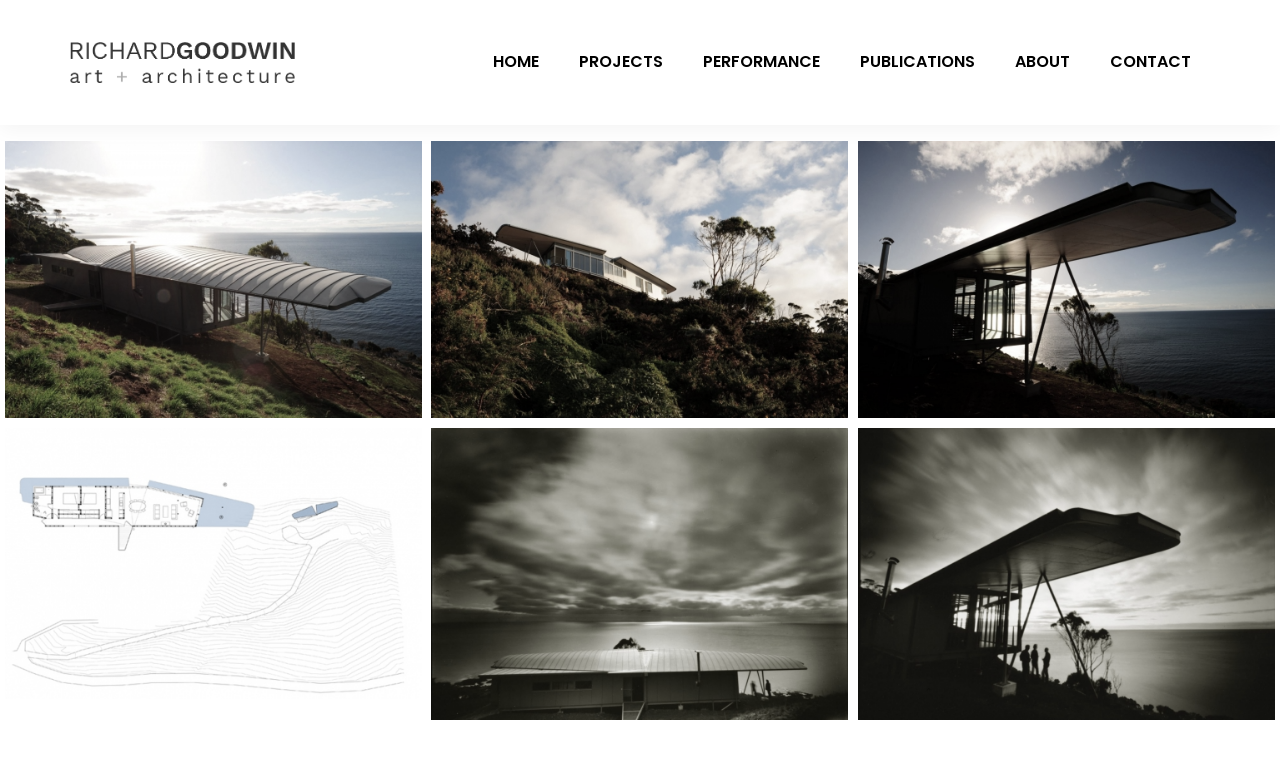

--- FILE ---
content_type: text/html; charset=UTF-8
request_url: https://richard-goodwin.com/wing-house/
body_size: 8286
content:
<!DOCTYPE html>
<html lang="en-AU">
<head>
<meta charset="UTF-8">
<meta name="viewport" content="width=device-width, initial-scale=1">

<!--normalize-->
<link rel="stylesheet" href="https://cdnjs.cloudflare.com/ajax/libs/normalize/6.0.0/normalize.min.css">
<!--font-->
<!-- <link href="https://file.myfontastic.com/2saDzCSPRjXrdqGZWPjqAC/icons.css" rel="stylesheet"> -->
<link rel="stylesheet" href="https://richard-goodwin.com/wp-content/themes/richardgoodwin-child/style.css">

<title>Wing House &#8211; Richard Goodwin</title>
<link rel='dns-prefetch' href='//maxcdn.bootstrapcdn.com' />
<link rel='dns-prefetch' href='//s.w.org' />
<link rel="alternate" type="application/rss+xml" title="Richard Goodwin &raquo; Feed" href="https://richard-goodwin.com/feed/" />
		<script type="text/javascript">
			window._wpemojiSettings = {"baseUrl":"https:\/\/s.w.org\/images\/core\/emoji\/12.0.0-1\/72x72\/","ext":".png","svgUrl":"https:\/\/s.w.org\/images\/core\/emoji\/12.0.0-1\/svg\/","svgExt":".svg","source":{"concatemoji":"https:\/\/richard-goodwin.com\/wp-includes\/js\/wp-emoji-release.min.js?ver=5.4.18"}};
			/*! This file is auto-generated */
			!function(e,a,t){var n,r,o,i=a.createElement("canvas"),p=i.getContext&&i.getContext("2d");function s(e,t){var a=String.fromCharCode;p.clearRect(0,0,i.width,i.height),p.fillText(a.apply(this,e),0,0);e=i.toDataURL();return p.clearRect(0,0,i.width,i.height),p.fillText(a.apply(this,t),0,0),e===i.toDataURL()}function c(e){var t=a.createElement("script");t.src=e,t.defer=t.type="text/javascript",a.getElementsByTagName("head")[0].appendChild(t)}for(o=Array("flag","emoji"),t.supports={everything:!0,everythingExceptFlag:!0},r=0;r<o.length;r++)t.supports[o[r]]=function(e){if(!p||!p.fillText)return!1;switch(p.textBaseline="top",p.font="600 32px Arial",e){case"flag":return s([127987,65039,8205,9895,65039],[127987,65039,8203,9895,65039])?!1:!s([55356,56826,55356,56819],[55356,56826,8203,55356,56819])&&!s([55356,57332,56128,56423,56128,56418,56128,56421,56128,56430,56128,56423,56128,56447],[55356,57332,8203,56128,56423,8203,56128,56418,8203,56128,56421,8203,56128,56430,8203,56128,56423,8203,56128,56447]);case"emoji":return!s([55357,56424,55356,57342,8205,55358,56605,8205,55357,56424,55356,57340],[55357,56424,55356,57342,8203,55358,56605,8203,55357,56424,55356,57340])}return!1}(o[r]),t.supports.everything=t.supports.everything&&t.supports[o[r]],"flag"!==o[r]&&(t.supports.everythingExceptFlag=t.supports.everythingExceptFlag&&t.supports[o[r]]);t.supports.everythingExceptFlag=t.supports.everythingExceptFlag&&!t.supports.flag,t.DOMReady=!1,t.readyCallback=function(){t.DOMReady=!0},t.supports.everything||(n=function(){t.readyCallback()},a.addEventListener?(a.addEventListener("DOMContentLoaded",n,!1),e.addEventListener("load",n,!1)):(e.attachEvent("onload",n),a.attachEvent("onreadystatechange",function(){"complete"===a.readyState&&t.readyCallback()})),(n=t.source||{}).concatemoji?c(n.concatemoji):n.wpemoji&&n.twemoji&&(c(n.twemoji),c(n.wpemoji)))}(window,document,window._wpemojiSettings);
		</script>
		<style type="text/css">
img.wp-smiley,
img.emoji {
	display: inline !important;
	border: none !important;
	box-shadow: none !important;
	height: 1em !important;
	width: 1em !important;
	margin: 0 .07em !important;
	vertical-align: -0.1em !important;
	background: none !important;
	padding: 0 !important;
}
</style>
	<link rel='stylesheet' id='bootstrap_tab-css'  href='https://richard-goodwin.com/wp-content/plugins/easy-responsive-tabs/assets/css/bootstrap_tab.min.css?ver=5.4.18' type='text/css' media='all' />
<link rel='stylesheet' id='bootstrap_dropdown-css'  href='https://richard-goodwin.com/wp-content/plugins/easy-responsive-tabs/assets/css/bootstrap_dropdown.min.css?ver=5.4.18' type='text/css' media='all' />
<link rel='stylesheet' id='ert_tab_icon_css-css'  href='https://richard-goodwin.com/wp-content/plugins/easy-responsive-tabs/assets/css/res_tab_icon.css?ver=5.4.18' type='text/css' media='all' />
<link rel='stylesheet' id='wp-block-library-css'  href='https://richard-goodwin.com/wp-includes/css/dist/block-library/style.min.css?ver=5.4.18' type='text/css' media='all' />
<link rel='stylesheet' id='cpsh-shortcodes-css'  href='https://richard-goodwin.com/wp-content/plugins/column-shortcodes//assets/css/shortcodes.css?ver=1.0' type='text/css' media='all' />
<link rel='stylesheet' id='essential-grid-plugin-settings-css'  href='https://richard-goodwin.com/wp-content/plugins/essential-grid/public/assets/css/settings.css?ver=2.3.6' type='text/css' media='all' />
<link rel='stylesheet' id='tp-fontello-css'  href='https://richard-goodwin.com/wp-content/plugins/essential-grid/public/assets/font/fontello/css/fontello.css?ver=2.3.6' type='text/css' media='all' />
<link rel='stylesheet' id='jr-insta-styles-css'  href='https://richard-goodwin.com/wp-content/plugins/instagram-slider-widget/assets/css/jr-insta.css?ver=1.7.6' type='text/css' media='all' />
<link rel='stylesheet' id='chld_thm_cfg_parent-css'  href='https://richard-goodwin.com/wp-content/themes/richardgoodwin/style.css?ver=5.4.18' type='text/css' media='all' />
<link rel='stylesheet' id='richardgoodwin-style-css'  href='https://richard-goodwin.com/wp-content/themes/richardgoodwin-child/style.css?ver=1.0.1586226589' type='text/css' media='all' />
<link rel='stylesheet' id='wis_font-awesome-css'  href='https://maxcdn.bootstrapcdn.com/font-awesome/4.7.0/css/font-awesome.min.css?ver=5.4.18' type='text/css' media='all' />
<link rel='stylesheet' id='wis_instag-slider-css'  href='https://richard-goodwin.com/wp-content/plugins/instagram-slider-widget/assets/css/instag-slider.css?ver=1.7.6' type='text/css' media='all' />
<link rel='stylesheet' id='wis_wis-header-css'  href='https://richard-goodwin.com/wp-content/plugins/instagram-slider-widget/assets/css/wis-header.css?ver=1.7.6' type='text/css' media='all' />
<link rel='stylesheet' id='wp-my-instagram-css'  href='https://richard-goodwin.com/wp-content/plugins/wp-my-instagram/css/style.css?ver=1.0' type='text/css' media='all' />
<script type='text/javascript' src='https://richard-goodwin.com/wp-includes/js/jquery/jquery.js?ver=1.12.4-wp'></script>
<script type='text/javascript' src='https://richard-goodwin.com/wp-includes/js/jquery/jquery-migrate.min.js?ver=1.4.1'></script>
<script type='text/javascript' src='https://richard-goodwin.com/wp-content/plugins/instagram-slider-widget/assets/js/jquery.flexslider-min.js?ver=1.7.6'></script>
<script type='text/javascript' src='https://richard-goodwin.com/wp-content/plugins/wp-image-zoooom/assets/js/jquery.image_zoom.min.js?ver=1.40'></script>
<script type='text/javascript'>
/* <![CDATA[ */
var IZ = {"with_woocommerce":"0","exchange_thumbnails":"1","woo_categories":"0","enable_mobile":"","options":{"lensShape":"square","zoomType":"lens","lensSize":200,"borderSize":1,"borderColour":"#ffffff","cursor":"default","lensFadeIn":1,"lensFadeOut":1,"tint":"true","tintColour":"#ffffff","tintOpacity":0.1},"woo_slider":"0"};
/* ]]> */
</script>
<script type='text/javascript' src='https://richard-goodwin.com/wp-content/plugins/wp-image-zoooom/assets/js/image_zoom-init.js?ver=1.40'></script>
<link rel='https://api.w.org/' href='https://richard-goodwin.com/wp-json/' />
<link rel='prev' title='Deepdene Penthouse Parasite' href='https://richard-goodwin.com/deepdene-penthouse-parasite/' />
<link rel='next' title='Barangaroo Doppelganger' href='https://richard-goodwin.com/barangaroo-doppelganger/' />
<meta name="generator" content="WordPress 5.4.18" />
<link rel="canonical" href="https://richard-goodwin.com/wing-house/" />
<link rel='shortlink' href='https://richard-goodwin.com/?p=674' />
<link rel="alternate" type="application/json+oembed" href="https://richard-goodwin.com/wp-json/oembed/1.0/embed?url=https%3A%2F%2Frichard-goodwin.com%2Fwing-house%2F" />
<link rel="alternate" type="text/xml+oembed" href="https://richard-goodwin.com/wp-json/oembed/1.0/embed?url=https%3A%2F%2Frichard-goodwin.com%2Fwing-house%2F&#038;format=xml" />
<style type="text/css">.dialog-lightbox-widget-content[style] { top: 0 !important; left: 0 !important;}</style>
<link rel="icon" href="https://richard-goodwin.com/wp-content/uploads/2019/05/cropped-logo-RG-1-32x32.jpg" sizes="32x32" />
<link rel="icon" href="https://richard-goodwin.com/wp-content/uploads/2019/05/cropped-logo-RG-1-192x192.jpg" sizes="192x192" />
<link rel="apple-touch-icon" href="https://richard-goodwin.com/wp-content/uploads/2019/05/cropped-logo-RG-1-180x180.jpg" />
<meta name="msapplication-TileImage" content="https://richard-goodwin.com/wp-content/uploads/2019/05/cropped-logo-RG-1-270x270.jpg" />
</head>
<body class="post-template-default single single-post postid-674 single-format-standard elementor-default">
  <div class="wrapper">
    <header class="site-header">
		  <section id="elementor-library-2" class="widget widget_elementor-library">		<div data-elementor-type="page" data-elementor-id="2849" class="elementor elementor-2849" data-elementor-settings="[]">
			<div class="elementor-inner">
				<div class="elementor-section-wrap">
							<section class="elementor-element elementor-element-b23bc05 elementor-section-stretched elementor-section-height-min-height elementor-section-full_width elementor-section-height-default elementor-section-items-middle elementor-section elementor-top-section" data-id="b23bc05" data-element_type="section" data-settings="{&quot;stretch_section&quot;:&quot;section-stretched&quot;,&quot;background_background&quot;:&quot;classic&quot;}">
						<div class="elementor-container elementor-column-gap-narrow">
				<div class="elementor-row">
				<div class="elementor-element elementor-element-e31cc7c elementor-column elementor-col-25 elementor-top-column" data-id="e31cc7c" data-element_type="column">
			<div class="elementor-column-wrap">
					<div class="elementor-widget-wrap">
						</div>
			</div>
		</div>
				<div class="elementor-element elementor-element-60e1afe elementor-column elementor-col-25 elementor-top-column" data-id="60e1afe" data-element_type="column">
			<div class="elementor-column-wrap  elementor-element-populated">
					<div class="elementor-widget-wrap">
				<div class="elementor-element elementor-element-46ea6183 elementor-widget elementor-widget-image" data-id="46ea6183" data-element_type="widget" data-widget_type="image.default">
				<div class="elementor-widget-container">
					<div class="elementor-image">
											<a href="https://richard-goodwin.com">
							<img width="545" height="101" src="https://richard-goodwin.com/wp-content/uploads/2019/03/logo.png" class="attachment-full size-full" alt="Richard Goodwin Logo" srcset="https://richard-goodwin.com/wp-content/uploads/2019/03/logo.png 545w, https://richard-goodwin.com/wp-content/uploads/2019/03/logo-300x56.png 300w" sizes="(max-width: 545px) 100vw, 545px" />								</a>
											</div>
				</div>
				</div>
						</div>
			</div>
		</div>
				<div class="elementor-element elementor-element-84ebc3c elementor-column elementor-col-25 elementor-top-column" data-id="84ebc3c" data-element_type="column">
			<div class="elementor-column-wrap  elementor-element-populated">
					<div class="elementor-widget-wrap">
				<div class="elementor-element elementor-element-10b2501a elementor-nav-menu__align-right elementor-nav-menu--stretch elementor-nav-menu--dropdown-mobile elementor-nav-menu--indicator-classic elementor-nav-menu__text-align-aside elementor-nav-menu--toggle elementor-nav-menu--burger elementor-widget elementor-widget-nav-menu" data-id="10b2501a" data-element_type="widget" data-settings="{&quot;full_width&quot;:&quot;stretch&quot;,&quot;layout&quot;:&quot;horizontal&quot;,&quot;toggle&quot;:&quot;burger&quot;}" data-widget_type="nav-menu.default">
				<div class="elementor-widget-container">
						<nav role="navigation" class="elementor-nav-menu--main elementor-nav-menu__container elementor-nav-menu--layout-horizontal e--pointer-none"><ul id="menu-1-10b2501a" class="elementor-nav-menu"><li class="menu-item menu-item-type-post_type menu-item-object-page menu-item-home menu-item-2959"><a href="https://richard-goodwin.com/" class="elementor-item">Home</a></li>
<li class="menu-item menu-item-type-post_type menu-item-object-page menu-item-2963"><a href="https://richard-goodwin.com/exoskeleton/" class="elementor-item">Projects</a></li>
<li class="menu-item menu-item-type-post_type menu-item-object-page menu-item-3278"><a href="https://richard-goodwin.com/performance/" class="elementor-item">Performance</a></li>
<li class="menu-item menu-item-type-post_type menu-item-object-page menu-item-3277"><a href="https://richard-goodwin.com/publications/" class="elementor-item">Publications</a></li>
<li class="menu-item menu-item-type-post_type menu-item-object-page menu-item-3088"><a href="https://richard-goodwin.com/about/" class="elementor-item">About</a></li>
<li class="menu-item menu-item-type-post_type menu-item-object-page menu-item-2965"><a href="https://richard-goodwin.com/contact/" class="elementor-item">Contact</a></li>
</ul></nav>
					<div class="elementor-menu-toggle" role="button" tabindex="0" aria-label="Menu Toggle" aria-expanded="false">
			<i class="eicon-menu-bar" aria-hidden="true"></i>
			<span class="elementor-screen-only">Menu</span>
		</div>
			<nav class="elementor-nav-menu--dropdown elementor-nav-menu__container" role="navigation" aria-hidden="true"><ul id="menu-2-10b2501a" class="elementor-nav-menu"><li class="menu-item menu-item-type-post_type menu-item-object-page menu-item-home menu-item-2959"><a href="https://richard-goodwin.com/" class="elementor-item">Home</a></li>
<li class="menu-item menu-item-type-post_type menu-item-object-page menu-item-2963"><a href="https://richard-goodwin.com/exoskeleton/" class="elementor-item">Projects</a></li>
<li class="menu-item menu-item-type-post_type menu-item-object-page menu-item-3278"><a href="https://richard-goodwin.com/performance/" class="elementor-item">Performance</a></li>
<li class="menu-item menu-item-type-post_type menu-item-object-page menu-item-3277"><a href="https://richard-goodwin.com/publications/" class="elementor-item">Publications</a></li>
<li class="menu-item menu-item-type-post_type menu-item-object-page menu-item-3088"><a href="https://richard-goodwin.com/about/" class="elementor-item">About</a></li>
<li class="menu-item menu-item-type-post_type menu-item-object-page menu-item-2965"><a href="https://richard-goodwin.com/contact/" class="elementor-item">Contact</a></li>
</ul></nav>
				</div>
				</div>
						</div>
			</div>
		</div>
				<div class="elementor-element elementor-element-8886bfe elementor-column elementor-col-25 elementor-top-column" data-id="8886bfe" data-element_type="column">
			<div class="elementor-column-wrap">
					<div class="elementor-widget-wrap">
						</div>
			</div>
		</div>
						</div>
			</div>
		</section>
						</div>
			</div>
		</div>
		</section>          </header>

	<div id="primary" class="content-area">
		<main id="main" class="site-main" role="main">

		
<article id="post-674" class="post-674 post type-post status-publish format-standard has-post-thumbnail hentry category-parasite">
		<div class="entry-content">
		<p><div id="envira-gallery-wrap-1813" class="envira-gallery-wrap envira-gallery-theme-base envira-lightbox-theme-base" itemscope itemtype="https://schema.org/ImageGallery"><div data-row-height="" data-gallery-theme="" id="envira-gallery-1813" class="envira-gallery-public  envira-gallery-3-columns envira-clear enviratope envira-gallery-css-animations" data-envira-columns="3"><div id="envira-gallery-item-1814" class="envira-gallery-item enviratope-item envira-gallery-item-1 envira-lazy-load" style="padding-left: 5px; padding-bottom: 10px; padding-right: 5px;"  itemscope itemtype="https://schema.org/ImageObject"><div class="envira-gallery-item-inner"><div class="envira-gallery-position-overlay  envira-gallery-top-left"></div><div class="envira-gallery-position-overlay  envira-gallery-top-right"></div><div class="envira-gallery-position-overlay  envira-gallery-bottom-left"></div><div class="envira-gallery-position-overlay  envira-gallery-bottom-right"></div><a href="https://richard-goodwin.com/wp-content/uploads/2017/04/dempster_house_01_large.jpg" class="envira-gallery-1813 envira-gallery-link" rel="enviragallery1813" title="Dempster House 01" data-envira-caption="Dempster House 01" data-envira-retina="" data-thumbnail=""  itemprop="contentUrl"><div class="envira-lazy" data-test-width="500" data-test-height="500" style="padding-bottom:100%;"><img id="envira-gallery-image-1814" class="envira-gallery-image envira-gallery-image-1" data-envira-index="1" src="https://richard-goodwin.com/wp-content/uploads/2017/04/dempster_house_01_large-1300x865-500x500.jpg" data-envira-src="https://richard-goodwin.com/wp-content/uploads/2017/04/dempster_house_01_large-1300x865-500x500.jpg" data-envira-gallery-id="1813" data-envira-item-id="1814" data-envira-caption="Dempster House 01" alt="" title="Dempster House 01"  itemprop="thumbnailUrl" data-envira-srcset="https://richard-goodwin.com/wp-content/uploads/2017/04/dempster_house_01_large-1300x865-500x500.jpg 400w,https://richard-goodwin.com/wp-content/uploads/2017/04/dempster_house_01_large-1300x865-500x500.jpg 2x" srcset="[data-uri]" /></div></a></div></div><div id="envira-gallery-item-1815" class="envira-gallery-item enviratope-item envira-gallery-item-2 envira-lazy-load" style="padding-left: 5px; padding-bottom: 10px; padding-right: 5px;"  itemscope itemtype="https://schema.org/ImageObject"><div class="envira-gallery-item-inner"><div class="envira-gallery-position-overlay  envira-gallery-top-left"></div><div class="envira-gallery-position-overlay  envira-gallery-top-right"></div><div class="envira-gallery-position-overlay  envira-gallery-bottom-left"></div><div class="envira-gallery-position-overlay  envira-gallery-bottom-right"></div><a href="https://richard-goodwin.com/wp-content/uploads/2017/04/dempster_house_02_large.jpg" class="envira-gallery-1813 envira-gallery-link" rel="enviragallery1813" title="Dempster House 02" data-envira-caption="Dempster House 02" data-envira-retina="" data-thumbnail=""  itemprop="contentUrl"><div class="envira-lazy" data-test-width="500" data-test-height="500" style="padding-bottom:100%;"><img id="envira-gallery-image-1815" class="envira-gallery-image envira-gallery-image-2" data-envira-index="2" src="https://richard-goodwin.com/wp-content/uploads/2017/04/dempster_house_02_large-1300x865-500x500.jpg" data-envira-src="https://richard-goodwin.com/wp-content/uploads/2017/04/dempster_house_02_large-1300x865-500x500.jpg" data-envira-gallery-id="1813" data-envira-item-id="1815" data-envira-caption="Dempster House 02" alt="" title="Dempster House 02"  itemprop="thumbnailUrl" data-envira-srcset="https://richard-goodwin.com/wp-content/uploads/2017/04/dempster_house_02_large-1300x865-500x500.jpg 400w,https://richard-goodwin.com/wp-content/uploads/2017/04/dempster_house_02_large-1300x865-500x500.jpg 2x" srcset="[data-uri]" /></div></a></div></div><div id="envira-gallery-item-1816" class="envira-gallery-item enviratope-item envira-gallery-item-3 envira-lazy-load" style="padding-left: 5px; padding-bottom: 10px; padding-right: 5px;"  itemscope itemtype="https://schema.org/ImageObject"><div class="envira-gallery-item-inner"><div class="envira-gallery-position-overlay  envira-gallery-top-left"></div><div class="envira-gallery-position-overlay  envira-gallery-top-right"></div><div class="envira-gallery-position-overlay  envira-gallery-bottom-left"></div><div class="envira-gallery-position-overlay  envira-gallery-bottom-right"></div><a href="https://richard-goodwin.com/wp-content/uploads/2017/04/dempster_house_03_large.jpg" class="envira-gallery-1813 envira-gallery-link" rel="enviragallery1813" title="Dempster House 03" data-envira-caption="Dempster House 03" data-envira-retina="" data-thumbnail=""  itemprop="contentUrl"><div class="envira-lazy" data-test-width="500" data-test-height="500" style="padding-bottom:100%;"><img id="envira-gallery-image-1816" class="envira-gallery-image envira-gallery-image-3" data-envira-index="3" src="https://richard-goodwin.com/wp-content/uploads/2017/04/dempster_house_03_large-1300x865-500x500.jpg" data-envira-src="https://richard-goodwin.com/wp-content/uploads/2017/04/dempster_house_03_large-1300x865-500x500.jpg" data-envira-gallery-id="1813" data-envira-item-id="1816" data-envira-caption="Dempster House 03" alt="" title="Dempster House 03"  itemprop="thumbnailUrl" data-envira-srcset="https://richard-goodwin.com/wp-content/uploads/2017/04/dempster_house_03_large-1300x865-500x500.jpg 400w,https://richard-goodwin.com/wp-content/uploads/2017/04/dempster_house_03_large-1300x865-500x500.jpg 2x" srcset="[data-uri]" /></div></a></div></div><div id="envira-gallery-item-1817" class="envira-gallery-item enviratope-item envira-gallery-item-4 envira-lazy-load" style="padding-left: 5px; padding-bottom: 10px; padding-right: 5px;"  itemscope itemtype="https://schema.org/ImageObject"><div class="envira-gallery-item-inner"><div class="envira-gallery-position-overlay  envira-gallery-top-left"></div><div class="envira-gallery-position-overlay  envira-gallery-top-right"></div><div class="envira-gallery-position-overlay  envira-gallery-bottom-left"></div><div class="envira-gallery-position-overlay  envira-gallery-bottom-right"></div><a href="https://richard-goodwin.com/wp-content/uploads/2017/04/dempster_house_04-1.jpg" class="envira-gallery-1813 envira-gallery-link" rel="enviragallery1813" title="Dempster House 04" data-envira-caption="Dempster House 04" data-envira-retina="" data-thumbnail=""  itemprop="contentUrl"><div class="envira-lazy" data-test-width="500" data-test-height="500" style="padding-bottom:100%;"><img id="envira-gallery-image-1817" class="envira-gallery-image envira-gallery-image-4" data-envira-index="4" src="https://richard-goodwin.com/wp-content/uploads/2017/04/dempster_house_04-1-500x500.jpg" data-envira-src="https://richard-goodwin.com/wp-content/uploads/2017/04/dempster_house_04-1-500x500.jpg" data-envira-gallery-id="1813" data-envira-item-id="1817" data-envira-caption="Dempster House 04" alt="" title="Dempster House 04"  itemprop="thumbnailUrl" data-envira-srcset="https://richard-goodwin.com/wp-content/uploads/2017/04/dempster_house_04-1-500x500.jpg 400w,https://richard-goodwin.com/wp-content/uploads/2017/04/dempster_house_04-1-500x500.jpg 2x" srcset="[data-uri]" /></div></a></div></div><div id="envira-gallery-item-1818" class="envira-gallery-item enviratope-item envira-gallery-item-5 envira-lazy-load" style="padding-left: 5px; padding-bottom: 10px; padding-right: 5px;"  itemscope itemtype="https://schema.org/ImageObject"><div class="envira-gallery-item-inner"><div class="envira-gallery-position-overlay  envira-gallery-top-left"></div><div class="envira-gallery-position-overlay  envira-gallery-top-right"></div><div class="envira-gallery-position-overlay  envira-gallery-bottom-left"></div><div class="envira-gallery-position-overlay  envira-gallery-bottom-right"></div><a href="https://richard-goodwin.com/wp-content/uploads/2017/04/dempster_house_05_large.jpg" class="envira-gallery-1813 envira-gallery-link" rel="enviragallery1813" title="Dempster House 05" data-envira-caption="Dempster House 05" data-envira-retina="" data-thumbnail=""  itemprop="contentUrl"><div class="envira-lazy" data-test-width="500" data-test-height="500" style="padding-bottom:100%;"><img id="envira-gallery-image-1818" class="envira-gallery-image envira-gallery-image-5" data-envira-index="5" src="https://richard-goodwin.com/wp-content/uploads/2017/04/dempster_house_05_large-1300x1019-500x500.jpg" data-envira-src="https://richard-goodwin.com/wp-content/uploads/2017/04/dempster_house_05_large-1300x1019-500x500.jpg" data-envira-gallery-id="1813" data-envira-item-id="1818" data-envira-caption="Dempster House 05" alt="" title="Dempster House 05"  itemprop="thumbnailUrl" data-envira-srcset="https://richard-goodwin.com/wp-content/uploads/2017/04/dempster_house_05_large-1300x1019-500x500.jpg 400w,https://richard-goodwin.com/wp-content/uploads/2017/04/dempster_house_05_large-1300x1019-500x500.jpg 2x" srcset="[data-uri]" /></div></a></div></div><div id="envira-gallery-item-1819" class="envira-gallery-item enviratope-item envira-gallery-item-6 envira-lazy-load" style="padding-left: 5px; padding-bottom: 10px; padding-right: 5px;"  itemscope itemtype="https://schema.org/ImageObject"><div class="envira-gallery-item-inner"><div class="envira-gallery-position-overlay  envira-gallery-top-left"></div><div class="envira-gallery-position-overlay  envira-gallery-top-right"></div><div class="envira-gallery-position-overlay  envira-gallery-bottom-left"></div><div class="envira-gallery-position-overlay  envira-gallery-bottom-right"></div><a href="https://richard-goodwin.com/wp-content/uploads/2017/04/dempster_house_06_large.jpg" class="envira-gallery-1813 envira-gallery-link" rel="enviragallery1813" title="Dempster House 06" data-envira-caption="Dempster House 06" data-envira-retina="" data-thumbnail=""  itemprop="contentUrl"><div class="envira-lazy" data-test-width="500" data-test-height="500" style="padding-bottom:100%;"><img id="envira-gallery-image-1819" class="envira-gallery-image envira-gallery-image-6" data-envira-index="6" src="https://richard-goodwin.com/wp-content/uploads/2017/04/dempster_house_06_large-1300x986-500x500.jpg" data-envira-src="https://richard-goodwin.com/wp-content/uploads/2017/04/dempster_house_06_large-1300x986-500x500.jpg" data-envira-gallery-id="1813" data-envira-item-id="1819" data-envira-caption="Dempster House 06" alt="" title="Dempster House 06"  itemprop="thumbnailUrl" data-envira-srcset="https://richard-goodwin.com/wp-content/uploads/2017/04/dempster_house_06_large-1300x986-500x500.jpg 400w,https://richard-goodwin.com/wp-content/uploads/2017/04/dempster_house_06_large-1300x986-500x500.jpg 2x" srcset="[data-uri]" /></div></a></div></div></div></div><noscript><img src="https://richard-goodwin.com/wp-content/uploads/2017/04/dempster_house_01_large.jpg" alt="" /><img src="https://richard-goodwin.com/wp-content/uploads/2017/04/dempster_house_02_large.jpg" alt="" /><img src="https://richard-goodwin.com/wp-content/uploads/2017/04/dempster_house_03_large.jpg" alt="" /><img src="https://richard-goodwin.com/wp-content/uploads/2017/04/dempster_house_04-1.jpg" alt="" /><img src="https://richard-goodwin.com/wp-content/uploads/2017/04/dempster_house_05_large.jpg" alt="" /><img src="https://richard-goodwin.com/wp-content/uploads/2017/04/dempster_house_06_large.jpg" alt="" /></noscript>Wing House plays on wing as a metaphor both as aeroplane and as eagle, perched on the cliff’s edge with wings outstretched.</p>
<p>The topographical extremes of the Table Cape site meant that Wing House was to hover, with only its claws penetrating deep into the ground.</p>
<p>“I like the idea of attaching things… Here was a situation where the site was so extreme the building becomes a little bit like a parasite, clinging for survival to this edge. And it didn’t take long for the metaphor of flight to come up. You stand there in the wind with your arms out and you’re almost doing the building.”</p>
	</div><!-- .entry-content -->

	<footer class="entry-footer">
		<span class="cat-links">Posted in <a href="https://richard-goodwin.com/category/parasite/" rel="category tag">Parasite</a></span>	</footer><!-- .entry-footer -->
</article><!-- #post-## -->

	<nav class="navigation post-navigation" role="navigation" aria-label="Posts">
		<h2 class="screen-reader-text">Post navigation</h2>
		<div class="nav-links"><div class="nav-previous"><a href="https://richard-goodwin.com/deepdene-penthouse-parasite/" rel="prev">Deepdene Penthouse Parasite</a></div><div class="nav-next"><a href="https://richard-goodwin.com/barangaroo-doppelganger/" rel="next">Barangaroo Doppelganger</a></div></div>
	</nav>
		</main><!-- #main -->
	</div><!-- #primary -->

		<footer class="site-footer">
		  <section id="elementor-library-3" class="widget widget_elementor-library">		<div data-elementor-type="page" data-elementor-id="2852" class="elementor elementor-2852" data-elementor-settings="[]">
			<div class="elementor-inner">
				<div class="elementor-section-wrap">
							<section class="elementor-element elementor-element-1872a225 elementor-section-stretched elementor-section-boxed elementor-section-height-default elementor-section-height-default elementor-section elementor-top-section" data-id="1872a225" data-element_type="section" id="footer" data-settings="{&quot;stretch_section&quot;:&quot;section-stretched&quot;,&quot;background_background&quot;:&quot;classic&quot;}">
						<div class="elementor-container elementor-column-gap-wider">
				<div class="elementor-row">
				<div class="elementor-element elementor-element-457f38bc elementor-column elementor-col-33 elementor-top-column" data-id="457f38bc" data-element_type="column">
			<div class="elementor-column-wrap  elementor-element-populated">
					<div class="elementor-widget-wrap">
				<div class="elementor-element elementor-element-38885c8 elementor-icon-list--layout-traditional elementor-widget elementor-widget-icon-list" data-id="38885c8" data-element_type="widget" data-widget_type="icon-list.default">
				<div class="elementor-widget-container">
					<ul class="elementor-icon-list-items">
							<li class="elementor-icon-list-item" >
											<span class="elementor-icon-list-icon">
							<i aria-hidden="true" class="fas fa-map"></i>						</span>
										<span class="elementor-icon-list-text">61 James St Leichhardt, Sydney, NSW, 
Australia 2040</span>
									</li>
								<li class="elementor-icon-list-item" >
					<a href="tel:419203473">						<span class="elementor-icon-list-icon">
							<i aria-hidden="true" class="fas fa-phone"></i>						</span>
										<span class="elementor-icon-list-text">+61 419 203 473</span>
											</a>
									</li>
								<li class="elementor-icon-list-item" >
					<a href="mailto: richard@richard-goodwin.com" target="_blank" rel="nofollow">						<span class="elementor-icon-list-icon">
							<i aria-hidden="true" class="fas fa-envelope"></i>						</span>
										<span class="elementor-icon-list-text">richard@richard-goodwin.com</span>
											</a>
									</li>
								<li class="elementor-icon-list-item" >
					<a href="https://www.instagram.com/richardgoodwin1/" target="_blank" rel="nofollow">						<span class="elementor-icon-list-icon">
							<i aria-hidden="true" class="fab fa-instagram"></i>						</span>
										<span class="elementor-icon-list-text">instagram.com/richardgoodwin1</span>
											</a>
									</li>
						</ul>
				</div>
				</div>
						</div>
			</div>
		</div>
				<div class="elementor-element elementor-element-87fd32c elementor-column elementor-col-33 elementor-top-column" data-id="87fd32c" data-element_type="column">
			<div class="elementor-column-wrap  elementor-element-populated">
					<div class="elementor-widget-wrap">
				<div class="elementor-element elementor-element-6076408 elementor-widget elementor-widget-spacer" data-id="6076408" data-element_type="widget" data-widget_type="spacer.default">
				<div class="elementor-widget-container">
					<div class="elementor-spacer">
			<div class="elementor-spacer-inner"></div>
		</div>
				</div>
				</div>
				<div class="elementor-element elementor-element-bbbab8d elementor-widget elementor-widget-wp-widget-jr_insta_slider" data-id="bbbab8d" data-element_type="widget" data-widget_type="wp-widget-jr_insta_slider.default">
				<div class="elementor-widget-container">
			No images found! <br> Try some other hashtag or username		</div>
				</div>
						</div>
			</div>
		</div>
				<div class="elementor-element elementor-element-5d0de4f1 elementor-column elementor-col-33 elementor-top-column" data-id="5d0de4f1" data-element_type="column" id="contact">
			<div class="elementor-column-wrap  elementor-element-populated">
					<div class="elementor-widget-wrap">
				<div class="elementor-element elementor-element-66d306fb elementor-widget elementor-widget-heading" data-id="66d306fb" data-element_type="widget" data-widget_type="heading.default">
				<div class="elementor-widget-container">
			<h3 class="elementor-heading-title elementor-size-default"><a href="https://richard-goodwin.com/exoskeleton/">Exoskeleton</a></h3>		</div>
				</div>
				<div class="elementor-element elementor-element-12d6ba6 elementor-widget elementor-widget-heading" data-id="12d6ba6" data-element_type="widget" data-widget_type="heading.default">
				<div class="elementor-widget-container">
			<h3 class="elementor-heading-title elementor-size-default"><a href="https://richard-goodwin.com/parasite/">Parasite</a></h3>		</div>
				</div>
				<div class="elementor-element elementor-element-e439af9 elementor-widget elementor-widget-heading" data-id="e439af9" data-element_type="widget" data-widget_type="heading.default">
				<div class="elementor-widget-container">
			<h3 class="elementor-heading-title elementor-size-default"><a href="https://richard-goodwin.com/porosity/">Porosity</a></h3>		</div>
				</div>
				<div class="elementor-element elementor-element-5e828a5 elementor-widget elementor-widget-heading" data-id="5e828a5" data-element_type="widget" data-widget_type="heading.default">
				<div class="elementor-widget-container">
			<h3 class="elementor-heading-title elementor-size-default"><a href="https://richard-goodwin.com/research/">Research</a></h3>		</div>
				</div>
						</div>
			</div>
		</div>
						</div>
			</div>
		</section>
				<section class="elementor-element elementor-element-7a301dd3 elementor-section-stretched elementor-section-boxed elementor-section-height-default elementor-section-height-default elementor-section elementor-top-section" data-id="7a301dd3" data-element_type="section" id="footer" data-settings="{&quot;stretch_section&quot;:&quot;section-stretched&quot;,&quot;background_background&quot;:&quot;classic&quot;}">
						<div class="elementor-container elementor-column-gap-no">
				<div class="elementor-row">
				<div class="elementor-element elementor-element-6caa8168 elementor-column elementor-col-100 elementor-top-column" data-id="6caa8168" data-element_type="column">
			<div class="elementor-column-wrap  elementor-element-populated">
					<div class="elementor-widget-wrap">
				<section class="elementor-element elementor-element-3766cb43 elementor-section-boxed elementor-section-height-default elementor-section-height-default elementor-section elementor-inner-section" data-id="3766cb43" data-element_type="section">
						<div class="elementor-container elementor-column-gap-wider">
				<div class="elementor-row">
				<div class="elementor-element elementor-element-42d49706 elementor-column elementor-col-50 elementor-inner-column" data-id="42d49706" data-element_type="column">
			<div class="elementor-column-wrap  elementor-element-populated">
					<div class="elementor-widget-wrap">
				<div class="elementor-element elementor-element-3587e0f5 elementor-widget elementor-widget-text-editor" data-id="3587e0f5" data-element_type="widget" data-widget_type="text-editor.default">
				<div class="elementor-widget-container">
					<div class="elementor-text-editor elementor-clearfix"><p>© Richard Goodwin. All Rights Reserved.</p></div>
				</div>
				</div>
						</div>
			</div>
		</div>
				<div class="elementor-element elementor-element-7607b2ba elementor-column elementor-col-50 elementor-inner-column" data-id="7607b2ba" data-element_type="column">
			<div class="elementor-column-wrap">
					<div class="elementor-widget-wrap">
						</div>
			</div>
		</div>
						</div>
			</div>
		</section>
						</div>
			</div>
		</div>
						</div>
			</div>
		</section>
						</div>
			</div>
		</div>
		</section>          </footer>

    <link rel='stylesheet' id='elementor-frontend-css'  href='https://richard-goodwin.com/wp-content/plugins/elementor/assets/css/frontend.min.css?ver=2.9.7' type='text/css' media='all' />
<link rel='stylesheet' id='elementor-post-2849-css'  href='https://richard-goodwin.com/wp-content/uploads/elementor/css/post-2849.css?ver=1586218488' type='text/css' media='all' />
<link rel='stylesheet' id='envira-gallery-lite-style-css'  href='https://richard-goodwin.com/wp-content/plugins/envira-gallery-lite/assets/css/envira.css?ver=1.7.6' type='text/css' media='all' property="stylesheet" />
<link rel='stylesheet' id='envira-gallery-lite-lazyload-css'  href='https://richard-goodwin.com/wp-content/plugins/envira-gallery-lite/assets/css/responsivelyLazy.css?ver=1.7.6' type='text/css' media='all' property="stylesheet" />
<link rel='stylesheet' id='envira-gallery-lite-fancybox-css'  href='https://richard-goodwin.com/wp-content/plugins/envira-gallery-lite/assets/css/fancybox.css?ver=1.7.6' type='text/css' media='all' property="stylesheet" />
<link rel='stylesheet' id='envira-gallery-lite-jgallery-css'  href='https://richard-goodwin.com/wp-content/plugins/envira-gallery-lite/assets/css/justifiedGallery.css?ver=1.7.6' type='text/css' media='all' property="stylesheet" />
<link rel='stylesheet' id='elementor-post-2852-css'  href='https://richard-goodwin.com/wp-content/uploads/elementor/css/post-2852.css?ver=1586218488' type='text/css' media='all' />
<link rel='stylesheet' id='elementor-icons-css'  href='https://richard-goodwin.com/wp-content/plugins/elementor/assets/lib/eicons/css/elementor-icons.min.css?ver=5.6.2' type='text/css' media='all' />
<link rel='stylesheet' id='elementor-animations-css'  href='https://richard-goodwin.com/wp-content/plugins/elementor/assets/lib/animations/animations.min.css?ver=2.9.7' type='text/css' media='all' />
<link rel='stylesheet' id='elementor-pro-css'  href='https://richard-goodwin.com/wp-content/plugins/elementor-pro/assets/css/frontend.min.css?ver=2.9.2' type='text/css' media='all' />
<link rel='stylesheet' id='font-awesome-5-all-css'  href='https://richard-goodwin.com/wp-content/plugins/elementor/assets/lib/font-awesome/css/all.min.css?ver=2.9.7' type='text/css' media='all' />
<link rel='stylesheet' id='font-awesome-4-shim-css'  href='https://richard-goodwin.com/wp-content/plugins/elementor/assets/lib/font-awesome/css/v4-shims.min.css?ver=2.9.7' type='text/css' media='all' />
<link rel='stylesheet' id='elementor-global-css'  href='https://richard-goodwin.com/wp-content/uploads/elementor/css/global.css?ver=1586218488' type='text/css' media='all' />
<link rel='stylesheet' id='google-fonts-1-css'  href='https://fonts.googleapis.com/css?family=Poppins%3A100%2C100italic%2C200%2C200italic%2C300%2C300italic%2C400%2C400italic%2C500%2C500italic%2C600%2C600italic%2C700%2C700italic%2C800%2C800italic%2C900%2C900italic%7CRoboto%3A100%2C100italic%2C200%2C200italic%2C300%2C300italic%2C400%2C400italic%2C500%2C500italic%2C600%2C600italic%2C700%2C700italic%2C800%2C800italic%2C900%2C900italic%7CRoboto+Slab%3A100%2C100italic%2C200%2C200italic%2C300%2C300italic%2C400%2C400italic%2C500%2C500italic%2C600%2C600italic%2C700%2C700italic%2C800%2C800italic%2C900%2C900italic&#038;ver=5.4.18' type='text/css' media='all' />
<link rel='stylesheet' id='elementor-icons-shared-0-css'  href='https://richard-goodwin.com/wp-content/plugins/elementor/assets/lib/font-awesome/css/fontawesome.min.css?ver=5.12.0' type='text/css' media='all' />
<link rel='stylesheet' id='elementor-icons-fa-solid-css'  href='https://richard-goodwin.com/wp-content/plugins/elementor/assets/lib/font-awesome/css/solid.min.css?ver=5.12.0' type='text/css' media='all' />
<link rel='stylesheet' id='elementor-icons-fa-brands-css'  href='https://richard-goodwin.com/wp-content/plugins/elementor/assets/lib/font-awesome/css/brands.min.css?ver=5.12.0' type='text/css' media='all' />
<script type='text/javascript' src='https://richard-goodwin.com/wp-content/themes/richardgoodwin/js/navigation.js?ver=20151215'></script>
<script type='text/javascript' src='https://richard-goodwin.com/wp-content/themes/richardgoodwin/js/skip-link-focus-fix.js?ver=20151215'></script>
<script type='text/javascript' src='https://richard-goodwin.com/wp-content/plugins/easy-responsive-tabs/assets/js/bootstrap-dropdown.js?ver=3.1'></script>
<script type='text/javascript' src='https://richard-goodwin.com/wp-content/plugins/easy-responsive-tabs/assets/js/bootstrap-tab.js?ver=3.1'></script>
<script type='text/javascript' src='https://richard-goodwin.com/wp-content/plugins/easy-responsive-tabs/assets/js/bootstrap-tabdrop.js?ver=3.1'></script>
<script type='text/javascript' src='https://richard-goodwin.com/wp-content/plugins/easy-responsive-tabs/assets/js/ert_js.php?ver=3.1'></script>
<script type='text/javascript' src='https://richard-goodwin.com/wp-includes/js/wp-embed.min.js?ver=5.4.18'></script>
<script type='text/javascript' src='https://richard-goodwin.com/wp-content/plugins/elementor-pro/assets/lib/smartmenus/jquery.smartmenus.min.js?ver=1.0.1'></script>
<script type='text/javascript'>
/* <![CDATA[ */
var envira_lazy_load = "true";
var envira_lazy_load_initial = "false";
var envira_lazy_load_delay = "500";
/* ]]> */
</script>
<script type='text/javascript' src='https://richard-goodwin.com/wp-content/plugins/envira-gallery-lite/assets/js/min/envira-min.js?ver=1.7.6'></script>
<script type='text/javascript' src='https://richard-goodwin.com/wp-content/plugins/elementor/assets/lib/font-awesome/js/v4-shims.min.js?ver=2.9.7'></script>
<script type='text/javascript' src='https://richard-goodwin.com/wp-content/plugins/elementor/assets/js/frontend-modules.min.js?ver=2.9.7'></script>
<script type='text/javascript' src='https://richard-goodwin.com/wp-content/plugins/elementor-pro/assets/lib/sticky/jquery.sticky.min.js?ver=2.9.2'></script>
<script type='text/javascript'>
var ElementorProFrontendConfig = {"ajaxurl":"https:\/\/richard-goodwin.com\/wp-admin\/admin-ajax.php","nonce":"10e9da56d0","i18n":{"toc_no_headings_found":"No headings were found on this page."},"shareButtonsNetworks":{"facebook":{"title":"Facebook","has_counter":true},"twitter":{"title":"Twitter"},"google":{"title":"Google+","has_counter":true},"linkedin":{"title":"LinkedIn","has_counter":true},"pinterest":{"title":"Pinterest","has_counter":true},"reddit":{"title":"Reddit","has_counter":true},"vk":{"title":"VK","has_counter":true},"odnoklassniki":{"title":"OK","has_counter":true},"tumblr":{"title":"Tumblr"},"delicious":{"title":"Delicious"},"digg":{"title":"Digg"},"skype":{"title":"Skype"},"stumbleupon":{"title":"StumbleUpon","has_counter":true},"mix":{"title":"Mix"},"telegram":{"title":"Telegram"},"pocket":{"title":"Pocket","has_counter":true},"xing":{"title":"XING","has_counter":true},"whatsapp":{"title":"WhatsApp"},"email":{"title":"Email"},"print":{"title":"Print"}},"facebook_sdk":{"lang":"en_AU","app_id":""}};
</script>
<script type='text/javascript' src='https://richard-goodwin.com/wp-content/plugins/elementor-pro/assets/js/frontend.min.js?ver=2.9.2'></script>
<script type='text/javascript' src='https://richard-goodwin.com/wp-includes/js/jquery/ui/position.min.js?ver=1.11.4'></script>
<script type='text/javascript' src='https://richard-goodwin.com/wp-content/plugins/elementor/assets/lib/dialog/dialog.min.js?ver=4.7.6'></script>
<script type='text/javascript' src='https://richard-goodwin.com/wp-content/plugins/elementor/assets/lib/waypoints/waypoints.min.js?ver=4.0.2'></script>
<script type='text/javascript' src='https://richard-goodwin.com/wp-content/plugins/elementor/assets/lib/swiper/swiper.min.js?ver=5.3.6'></script>
<script type='text/javascript' src='https://richard-goodwin.com/wp-content/plugins/elementor/assets/lib/share-link/share-link.min.js?ver=2.9.7'></script>
<script type='text/javascript'>
var elementorFrontendConfig = {"environmentMode":{"edit":false,"wpPreview":false},"i18n":{"shareOnFacebook":"Share on Facebook","shareOnTwitter":"Share on Twitter","pinIt":"Pin it","downloadImage":"Download image"},"is_rtl":false,"breakpoints":{"xs":0,"sm":480,"md":768,"lg":1025,"xl":1440,"xxl":1600},"version":"2.9.7","urls":{"assets":"https:\/\/richard-goodwin.com\/wp-content\/plugins\/elementor\/assets\/"},"settings":{"page":[],"general":{"elementor_global_image_lightbox":"yes","elementor_lightbox_enable_counter":"yes","elementor_lightbox_enable_fullscreen":"yes","elementor_lightbox_enable_zoom":"yes","elementor_lightbox_enable_share":"yes","elementor_lightbox_title_src":"title","elementor_lightbox_description_src":"description"},"editorPreferences":[]},"post":{"id":674,"title":"Wing%20House%20%E2%80%93%20Richard%20Goodwin","excerpt":"","featuredImage":"https:\/\/richard-goodwin.com\/wp-content\/uploads\/2017\/04\/dempster_house_01.jpg"}};
</script>
<script type='text/javascript' src='https://richard-goodwin.com/wp-content/plugins/elementor/assets/js/frontend.min.js?ver=2.9.7'></script>

        <script type="text/javascript">
            var envira_galleries = [],envira_gallery_images = [],envira_isotopes = [],envira_isotopes_config = [];jQuery(document).ready(function($){var envira_container_1813 = '';function envira_album_lazy_load_image( $id ) {responsivelyLazy.run('#envira-gallery-'+ $id);}envira_isotopes_config['1813'] = {itemSelector: '.envira-gallery-item',masonry: {columnWidth: '.envira-gallery-item'}};envira_isotopes['1813'] = envira_container_1813= $('#envira-gallery-1813').enviratope(envira_isotopes_config['1813']);$('#envira-gallery-1813').on( 'layoutComplete',function( event, laidOutItems ) {envira_album_lazy_load_image(1813);$(window).scroll(function(event){envira_album_lazy_load_image(1813);});});$( document ).on( "envira_pagination_ajax_load_completed", function() {$('#envira-gallery-1813').on( 'layoutComplete',function( event, laidOutItems ) {envira_album_lazy_load_image(1813);$(window).scroll(function(event){envira_album_lazy_load_image(1813);});});});envira_isotopes['1813'].enviraImagesLoaded().done(function() {envira_isotopes['1813'].enviratope('layout');}).progress(function() {envira_isotopes['1813'].enviratope('layout');});envira_container_1813 = $('#envira-gallery-1813').enviraImagesLoaded( function() {$('.envira-gallery-item img').fadeTo( 'slow', 1 );});envira_gallery_options = {padding: 15,cyclic: true,titlePosition: 'float',margin: 60,arrows: 1,aspectRatio: 1,loop: 1,mouseWheel: 1,preload: 1,openEffect: 'fade',closeEffect: 'fade',nextEffect: 'fade',prevEffect: 'fade',tpl: {wrap : '<div class="envirabox-wrap" tabIndex="-1"><div class="envirabox-skin envirabox-theme-base"><div class="envirabox-outer"><div class="envirabox-inner"><div class="envirabox-position-overlay envira-gallery-top-left"></div><div class="envirabox-position-overlay envira-gallery-top-right"></div><div class="envirabox-position-overlay envira-gallery-bottom-left"></div><div class="envirabox-position-overlay envira-gallery-bottom-right"></div></div></div></div></div>',image: '<img class="envirabox-image" src="{href}" alt="" data-envira-title="" data-envira-caption="" data-envira-index="" data-envira-data="" />',iframe : '<iframe id="envirabox-frame{rnd}" name="envirabox-frame{rnd}" class="envirabox-iframe" frameborder="0" vspace="0" hspace="0" allowtransparency="true" wekitallowfullscreen mozallowfullscreen allowfullscreen></iframe>',error: '<p class="envirabox-error">The requested content cannot be loaded.<br/>Please try again later.</p>',closeBtn : '<a title="Close" class="envirabox-item envirabox-close" href="#"></a>',next : '<a title="Next" class="envirabox-nav envirabox-next envirabox-arrows-inside" href="#"><span></span></a>',prev : '<a title="Previous" class="envirabox-nav envirabox-prev envirabox-arrows-inside" href="#"><span></span></a>'},helpers: {title: {type: 'float'},},beforeLoad: function(){this.title = $(this.element).attr('data-envira-caption');},afterLoad: function(){$('envirabox-overlay-fixed').on({'touchmove' : function(e){e.preventDefault();}});},beforeShow: function(){$(window).on({'resize.envirabox' : function(){$.envirabox.update();}});if ( typeof this.element === 'undefined' ) {var gallery_id = this.group[ this.index ].gallery_id;var gallery_item_id = this.group[ this.index ].id;var alt = this.group[ this.index ].alt;var title = this.group[ this.index ].title;var caption = this.group[ this.index ].caption;var index = this.index;} else {var gallery_id = this.element.find('img').data('envira-gallery-id');var gallery_item_id = this.element.find('img').data('envira-item-id');var alt = this.element.find('img').attr('alt');var title = this.element.find('img').parent().attr('title');var caption = this.element.find('img').parent().data('envira-caption');var retina_image = this.element.find('img').parent().data('envira-retina');var index = this.element.find('img').data('envira-index');}this.inner.find('img').attr('alt', alt).attr('data-envira-gallery-id', gallery_id).attr('data-envira-item-id', gallery_item_id).attr('data-envira-title', title).attr('data-envira-caption', caption).attr('data-envira-index', index);if ( typeof retina_image !== 'undefined' && retina_image !== '' ) {this.inner.find('img').attr('srcset', retina_image + ' 2x');}},onStart: function(){$('#envirabox-wrap, #envirabox-wrap #envirabox-left, #envirabox-wrap #envirabox-right').swipe( {excludedElements:"label, button, input, select, textarea, .noSwipe",swipe: function(event, direction, distance, duration, fingerCount, fingerData) {if (direction === 'left') {$.envirabox.next(direction);} else if (direction === 'right') {$.envirabox.prev(direction);} else if (direction === 'up') {$.envirabox.close();}}} );},beforeClose: function(){},afterClose: function(){$(window).off('resize.envirabox');},onUpdate: function(){},onCancel: function(){},onPlayStart: function(){},onPlayEnd: function(){}};envira_galleries['1813'] = $('.envira-gallery-1813').envirabox( envira_gallery_options );});        </script>
        
  </div><!-- .wrapper -->

</body>

</html>


--- FILE ---
content_type: text/css
request_url: https://richard-goodwin.com/wp-content/themes/richardgoodwin-child/style.css
body_size: 69
content:
/*
Theme Name: RGoodwin Child
Template: richardgoodwin
Author: Aaron Betts and Michael Jefferson
Description: A custom WordPress theme for Richard Goodwin
Version: 1.0.1586226589
Updated: 2020-04-07 02:29:49

*/



--- FILE ---
content_type: text/css
request_url: https://richard-goodwin.com/wp-content/themes/richardgoodwin/style.css?ver=5.4.18
body_size: 2009
content:
/*
Theme Name: RGoodwin
Author: Aaron Betts and Michael Jefferson
Description: A custom WordPress theme for Richard Goodwin
*/


body {
  font-family: Arial, sans-serif;
  color: #ACACAC;
  line-height: 1.3;
  margin: 0;
  padding: 0;
}

h1,
h2,
h3,
h4 {
  color: #333;
}

.entry-title {
  font-size: 1.6rem;
  margin-top: 25px;
}

img {
  -webkit-filter: grayscale(.5);
}

/* @remove */
/*
.wrapper {
  width: 1300px;
  max-width: 90%;
  margin: 0 auto;
  position: relative;
}
*/

/* Header styles */

/* @remove */
/*.site-header {
  height: 80px;
  display: -webkit-flex;
  display: -ms-flexbox;
  display: flex;
  -webkit-align-items: center;
  -ms-flex-align: center;
  align-items: center;
  -webkit-justify-content: space-between;
  -ms-flex-pack: justify;
  justify-content: space-between;
  border-bottom: 1px solid #ACACAC;
}

.site-header #logo {
  height: 57px;
  width: auto;
}

.nav-container {
  -webkit-align-self: flex-end;
  -ms-flex-item-align: end;
  align-self: flex-end;
}

.main-nav {
  list-style: none;
  display: -webkit-flex;
  display: -ms-flexbox;
  display: flex;
  -webkit-flex-direction: row;
  -ms-flex-direction: row;
  flex-direction: row;
  margin-bottom: 5px;
}

.site-header .main-nav li a {
  color: #ACACAC;
  margin-left: 1.1rem;
  text-decoration: none;
  font-size: 1.5rem;
}

.site-header .main-nav li a:hover {
  color: #111;
}
*/

/* MAIN PAGE STYLES */

/* Content wrapper */
.content-area {
    width: 100%;
    max-width: 1300px;
    position: relative;
    margin: 0 auto;
    padding-top: 125px;
}
.entry-content {
    display: inline-block;
    width: 100%;
}

.slider {
  height: auto;
  margin-top: 10px;
  -webkit-filter: grayscale(0.5);
}

.slider--small {
  height: auto;
  margin: 10px 0;
  -webkit-filter: grayscale(0.5);
  display: none !important;
}

.small-nav {
  display: none;
}

.small-nav__item {
  color: #333;
  text-decoration: none;
}

.categories {
  display: -webkit-flex;
  display: -ms-flexbox;
  display: flex;
  -webkit-flex-wrap: wrap;
  -ms-flex-wrap: wrap;
  flex-wrap: wrap;
  -webkit-justify-content: space-between;
  -ms-flex-pack: justify;
  justify-content: space-between;
  margin-top: 10px;
}


.categories .card {
  -webkit-flex-basis: 32.8%;
  -ms-flex-preferred-size: 32.8%;
  flex-basis: 32.8%;
}

.categories .card__desc {
  margin-top: 17px;
}

.categories .card__img {
  height: 240px;
  width: auto;
  position: relative;
}

.categories .card__img img {
  position: absolute;
  top: 0;
  left: 0;
  height: 100%;
  width: 100%;
  object-fit: cover;
}

.categories .card__img .card__overlay {
  display: -webkit-flex;
  display: -ms-flexbox;
  display: flex;
  -webkit-justify-content: center;
  -ms-flex-pack: center;
  justify-content: center;
  -webkit-align-items: center;
  -ms-flex-align: center;
  align-items: center;
  position: absolute;
  top: 0;
  left: 0;
  height: 100%;
  width: 100%;
  background: rgba(0, 0, 0, 0.3);
  margin: 0;
}

.categories .card__img .card__overlay .card__text {
  display: -webkit-flex;
  display: -ms-flexbox;
  display: flex;
  -webkit-align-items: center;
  -ms-flex-align: center;
  align-items: center;
  -webkit-justify-content: center;
  -ms-flex-pack: center;
  justify-content: center;
  -webkit-flex-direction: column;
  -ms-flex-direction: column;
  flex-direction: column;
}

.categories .card__img .card__overlay .card__title {
  font-size: 1.8rem;
  color: white;
  margin: 0;
}

.categories .card__img .card__overlay .card__subtitle {
  font-size: 1.4rem;
  color: white;
  font-weight: 300;
  margin: 0;
}

#responsive-menu-container {
  opacity: .95;
}

/* Project Map styles */

.map h1 {
  margin: 5px 0;
}

.map__img-large {
  width: 100%;
  object-fit: cover;
  filter: grayscale(0.7);
  -webkit-filter: grayscale(0.7);
}

/* Footer styles */

footer.site-footer {
    width: 100%;
    position: relative;
}

/* @remove */
/*
.site-footer {
  display: -webkit-flex;
  display: -ms-flexbox;
  display: flex;
  -webkit-flex-wrap: wrap;
  -ms-flex-wrap: wrap;
  flex-wrap: wrap;
  -webkit-justify-content: space-between;
  -ms-flex-pack: justify;
  justify-content: space-between;
  border-top: 1px solid #ACACAC;
  margin-top: 8px;
  padding-bottom: 15px;
}

.site-footer h3 {
  margin: 6px 0 3px 0;
}

.site-footer__column {
  -webkit-flex-basis: 33%;
  -ms-flex-preferred-size: 33%;
  flex-basis: 33%;
}

.site-footer__column p {
  margin: 0;
}

.site-footer__column p a {
  color: #ACACAC;
  text-decoration: none;
}

.site-footer__column p a:hover {
  color: #111;
}
*/

.widget-contact{
  text-align: left;
}

.widget-social{
  text-align: center;
}

.widget-social h3{
  margin: 5px 0 15px 0;
}

.widget-bling{
  text-align: right;
}

.icon-link {
  color: #ACACAC;
  text-decoration: none;
}

.icon-link:visited {
  color: #ACACAC;
  text-decoration: none;
}

.icon {
  font-size: 3rem;
}

.icon:hover {
  color: #333;
}

/* Google maps and contact form styles */

.maptitle {
  margin-top: 25px;
}

.nf-form-title h3 {
  margin-top: 0;
}

.nf-field-label label {
  font-weight: 400 !important;
}

#nf-field-4 {
 color: #fff;
 font-size: 18px;
 background-color: #333;
 padding: 10px 20px;    /* Button size */
 box-shadow: none;  /* box effects */
 outline-style: none;
 border-style: none;
}
 #nf-field-4:hover {
 background-color: #444;
 cursor: pointer;
}

.field-wrap > div input, .field-wrap textarea, .field-wrap select, .field-wrap .pikaday__container, .field-wrap .pikaday__display, .field-wrap .listselect-wrap > div {
    width: 100%;
    padding: 12px;
}

.label-above .nf-field-label  {
    margin-bottom: 0 !important;
}

/* Blog styles */

.eg-cleveland-content {
    background-color: #333333;
    padding: 10px !important;
}

/* Remove unnecessary components */
#secondary {
  display: none;
}

#comments {
  display: none;
}

.entry-meta {
  display: none;
}

.post-navigation {
  display: none;
}

.woo-thumb-cnt {
  filter: grayscale(1);
  -webkit-filter: grayscale(1);
  transition: all .3s ease-in-out;
}

#search-sticky {
  display: none;
}

.entry-footer {
  display: none;
}

.mfp-preloader {
  display: none;
  opacity: 0;
}

/*Make grid item title full width on menu pages*/
.esg-bottom {
  width: 100%;
  text-align: center;
}

.esg-filterbutton, .esg-filterbutton .selected, .minimal-light {
  border: none !important;
  box-shadow: none !important;
  padding: 5px !important;
  margin: 0 !important;
  border-radius: 0 !important;
  text-decoration: underline !important;
  font-size: .9rem !important;
}

.portfolio-nav {
  position: relative;
  display: block;
  text-align: right;
}

.portfolio-nav__item {
  text-decoration: none;
  color: #000;
  text-transform: uppercase;
  font-size: 16px;
  margin-left: 10px;
  font-weight: 700;
  display: inline-block;
}

.item-selected {
  border-bottom: 1px solid #000;
}

/* ENVIRA */

.envira-gallery-wrap {
  margin: 0 !important;
}

.envira-gallery-wrap .envira-gallery-public {
  margin: 0 !important;
}

div#envirabox-outer {
  background: #000;
  border-radius: 0;
  -webkit-border-radius: 0;
  -moz-border-radius: 0;
}

div#envirabox-content {
  border: 0px solid #000;
  border-radius: 0;
  -webkit-border-radius: 0;
  -moz-border-radius: 0;
  box-shadow: none;
  -webkit-box-shadow: none;
  -moz-box-shadow: none;
  border-width: 2px 15px !important;
}

a#envirabox-close {
  display: none;
  opacity: 0;
}

td#envirabox-title-float-main {
  border-radius: 0;
  -webkit-border-radius: 0;
  -moz-border-radius: 0;
}


/* About page styles */

.biopic {
  float: right;
  padding: 0 0 15px 15px;
}

.biotitle {
  margin-top: 7px;
}

.osc-res-tab .nav-tabs>li>a {
    margin-right: 2px;
    line-height: 1.428571429;
    border: 1px solid transparent;
    border-radius: 0;
}


/* ANIMATION */

.woo-thumb-cnt:hover {
  filter: grayscale(.5);
  -webkit-filter: grayscale(.5);
}

/* MEDIA QUERIES */

@media (max-width: 800px) {
  .small-nav {
  display: inline;
}
  .categories .card {
    -webkit-flex-basis: 100%;
    -ms-flex-preferred-size: 100%;
    flex-basis: 100%;
  }

  .categories .card__img {
  height: 80px;
}

.map h1 {
  font-size: 1.4rem;
}

.site-footer__column {
  -webkit-flex-basis: 100%;
  -ms-flex-preferred-size: 100%;
  flex-basis: 100%;
  text-align: center;
  margin-bottom: 15px;
}

  .slider {
    display: none;
  }

  .slider--small {
    display: block !important;
  }

  .portfolio-nav {
    z-index: 0;
    position: relative;
    top: 0;
    left: 0;
    display: -webkit-flex;
    display: -ms-flexbox;
    display: flex;
    margin-left: -5px;
  }

  .portfolio-nav__item {
    font-size: 12px;
    margin-left: 6px;
  }

  .esg-filters {
    text-align: left !important;
  }

  .esg-filterbutton {
    padding: 0 5px !important;
  }
}

@media (max-width: 600px) {
  .site-header #logo {
    height: 40px;
  }
}

/*# sourceMappingURL=style.css.map */



--- FILE ---
content_type: text/css
request_url: https://richard-goodwin.com/wp-content/themes/richardgoodwin-child/style.css?ver=1.0.1586226589
body_size: 69
content:
/*
Theme Name: RGoodwin Child
Template: richardgoodwin
Author: Aaron Betts and Michael Jefferson
Description: A custom WordPress theme for Richard Goodwin
Version: 1.0.1586226589
Updated: 2020-04-07 02:29:49

*/



--- FILE ---
content_type: text/css
request_url: https://richard-goodwin.com/wp-content/uploads/elementor/css/post-2849.css?ver=1586218488
body_size: 968
content:
.elementor-2849 .elementor-element.elementor-element-b23bc05 > .elementor-container{min-height:125px;}.elementor-2849 .elementor-element.elementor-element-b23bc05 > .elementor-container:after{content:"";min-height:inherit;}.elementor-2849 .elementor-element.elementor-element-b23bc05:not(.elementor-motion-effects-element-type-background), .elementor-2849 .elementor-element.elementor-element-b23bc05 > .elementor-motion-effects-container > .elementor-motion-effects-layer{background-color:#ffffff;}.elementor-2849 .elementor-element.elementor-element-b23bc05{transition:background 0.3s, border 0.3s, border-radius 0.3s, box-shadow 0.3s;}.elementor-2849 .elementor-element.elementor-element-b23bc05 > .elementor-background-overlay{transition:background 0.3s, border-radius 0.3s, opacity 0.3s;}.elementor-bc-flex-widget .elementor-2849 .elementor-element.elementor-element-60e1afe.elementor-column .elementor-column-wrap{align-items:center;}.elementor-2849 .elementor-element.elementor-element-60e1afe.elementor-column.elementor-element[data-element_type="column"] > .elementor-column-wrap.elementor-element-populated > .elementor-widget-wrap{align-content:center;align-items:center;}.elementor-2849 .elementor-element.elementor-element-46ea6183{text-align:left;}.elementor-2849 .elementor-element.elementor-element-46ea6183 .elementor-image img{width:100%;max-width:65%;}.elementor-2849 .elementor-element.elementor-element-46ea6183 > .elementor-widget-container{margin:0px 0px 0px 0px;padding:10px 0px 10px 0px;}.elementor-bc-flex-widget .elementor-2849 .elementor-element.elementor-element-84ebc3c.elementor-column .elementor-column-wrap{align-items:center;}.elementor-2849 .elementor-element.elementor-element-84ebc3c.elementor-column.elementor-element[data-element_type="column"] > .elementor-column-wrap.elementor-element-populated > .elementor-widget-wrap{align-content:center;align-items:center;}.elementor-2849 .elementor-element.elementor-element-10b2501a .elementor-menu-toggle{margin-left:auto;background-color:rgba(0,0,0,0);font-size:33px;}.elementor-2849 .elementor-element.elementor-element-10b2501a .elementor-nav-menu .elementor-item{font-family:"Poppins", Sans-serif;text-transform:uppercase;text-decoration:none;}.elementor-2849 .elementor-element.elementor-element-10b2501a .elementor-nav-menu--main .elementor-item{color:#000000;}body:not(.rtl) .elementor-2849 .elementor-element.elementor-element-10b2501a .elementor-nav-menu--layout-horizontal .elementor-nav-menu > li:not(:last-child){margin-right:0px;}body.rtl .elementor-2849 .elementor-element.elementor-element-10b2501a .elementor-nav-menu--layout-horizontal .elementor-nav-menu > li:not(:last-child){margin-left:0px;}.elementor-2849 .elementor-element.elementor-element-10b2501a .elementor-nav-menu--main:not(.elementor-nav-menu--layout-horizontal) .elementor-nav-menu > li:not(:last-child){margin-bottom:0px;}.elementor-2849 .elementor-element.elementor-element-10b2501a .elementor-nav-menu--dropdown a, .elementor-2849 .elementor-element.elementor-element-10b2501a .elementor-menu-toggle{color:#cc5500;}.elementor-2849 .elementor-element.elementor-element-10b2501a .elementor-nav-menu--dropdown{background-color:#ffffff;}.elementor-2849 .elementor-element.elementor-element-10b2501a .elementor-nav-menu--dropdown a:hover,
					.elementor-2849 .elementor-element.elementor-element-10b2501a .elementor-nav-menu--dropdown a.elementor-item-active,
					.elementor-2849 .elementor-element.elementor-element-10b2501a .elementor-nav-menu--dropdown a.highlighted,
					.elementor-2849 .elementor-element.elementor-element-10b2501a .elementor-menu-toggle:hover{color:#231f20;}.elementor-2849 .elementor-element.elementor-element-10b2501a .elementor-nav-menu--dropdown a:hover,
					.elementor-2849 .elementor-element.elementor-element-10b2501a .elementor-nav-menu--dropdown a.elementor-item-active,
					.elementor-2849 .elementor-element.elementor-element-10b2501a .elementor-nav-menu--dropdown a.highlighted{background-color:#ffffff;}.elementor-2849 .elementor-element.elementor-element-10b2501a .elementor-nav-menu--dropdown .elementor-item, .elementor-2849 .elementor-element.elementor-element-10b2501a .elementor-nav-menu--dropdown  .elementor-sub-item{text-transform:uppercase;}.elementor-2849 .elementor-element.elementor-element-10b2501a div.elementor-menu-toggle{color:#000000;}@media(max-width:1024px){.elementor-2849 .elementor-element.elementor-element-84ebc3c > .elementor-element-populated{padding:0px 20px 0px 0px;}.elementor-2849 .elementor-element.elementor-element-10b2501a .elementor-nav-menu--dropdown .elementor-item, .elementor-2849 .elementor-element.elementor-element-10b2501a .elementor-nav-menu--dropdown  .elementor-sub-item{font-size:22px;}.elementor-2849 .elementor-element.elementor-element-10b2501a .elementor-nav-menu--dropdown a{padding-left:35px;padding-right:35px;padding-top:20px;padding-bottom:20px;}.elementor-2849 .elementor-element.elementor-element-10b2501a .elementor-nav-menu--main > .elementor-nav-menu > li > .elementor-nav-menu--dropdown, .elementor-2849 .elementor-element.elementor-element-10b2501a .elementor-nav-menu__container.elementor-nav-menu--dropdown{margin-top:10px !important;}}@media(min-width:768px){.elementor-2849 .elementor-element.elementor-element-e31cc7c{width:5.047%;}.elementor-2849 .elementor-element.elementor-element-60e1afe{width:27.833%;}.elementor-2849 .elementor-element.elementor-element-84ebc3c{width:62.104%;}.elementor-2849 .elementor-element.elementor-element-8886bfe{width:5.016%;}}@media(max-width:1024px) and (min-width:768px){.elementor-2849 .elementor-element.elementor-element-e31cc7c{width:2%;}.elementor-2849 .elementor-element.elementor-element-60e1afe{width:31%;}.elementor-2849 .elementor-element.elementor-element-84ebc3c{width:59%;}.elementor-2849 .elementor-element.elementor-element-8886bfe{width:2%;}}@media(max-width:767px){.elementor-2849 .elementor-element.elementor-element-e31cc7c{width:2%;}.elementor-2849 .elementor-element.elementor-element-60e1afe{width:63%;}.elementor-2849 .elementor-element.elementor-element-84ebc3c{width:22%;}.elementor-2849 .elementor-element.elementor-element-10b2501a .elementor-nav-menu--main > .elementor-nav-menu > li > .elementor-nav-menu--dropdown, .elementor-2849 .elementor-element.elementor-element-10b2501a .elementor-nav-menu__container.elementor-nav-menu--dropdown{margin-top:-3px !important;}.elementor-2849 .elementor-element.elementor-element-8886bfe{width:2%;}}/* Start custom CSS for section, class: .elementor-element-b23bc05 */.elementor-2849 .elementor-element.elementor-element-b23bc05 {
    position: fixed;
    z-index: 10000;
    box-shadow: 0 4px 20px rgba(0,0,0,0.05);
}

body.elementor-editor-active .elementor-2849 .elementor-element.elementor-element-b23bc05 {
    position: relative;
}
body.elementor-editor-active #page {
    position: relative;
    z-index: 10010;
}
#page > * > * > * > *:first-child,
#post > * > * > * > *:first-child {
    padding: 144px 0 60px 0;
}

@media (max-width: 768px) {
   #page > * > * > * > *:first-child,
   #post > * > * > * > *:first-child {
        padding: 144px 0 60px 0;
    }
}

@media (max-width: 360px) {
    #page > * > * > * > *:first-child,
    #post > * > * > * > *:first-child {
        padding: 90px 0 70px 0;
    }
}/* End custom CSS */

--- FILE ---
content_type: text/css
request_url: https://richard-goodwin.com/wp-content/uploads/elementor/css/post-2852.css?ver=1586218488
body_size: 553
content:
.elementor-2852 .elementor-element.elementor-element-1872a225:not(.elementor-motion-effects-element-type-background), .elementor-2852 .elementor-element.elementor-element-1872a225 > .elementor-motion-effects-container > .elementor-motion-effects-layer{background-color:#ffffff;}.elementor-2852 .elementor-element.elementor-element-1872a225{transition:background 0.3s, border 0.3s, border-radius 0.3s, box-shadow 0.3s;padding:70px 0px 20px 0px;}.elementor-2852 .elementor-element.elementor-element-1872a225 > .elementor-background-overlay{transition:background 0.3s, border-radius 0.3s, opacity 0.3s;}.elementor-2852 .elementor-element.elementor-element-38885c8 .elementor-icon-list-items:not(.elementor-inline-items) .elementor-icon-list-item:not(:last-child){padding-bottom:calc(9px/2);}.elementor-2852 .elementor-element.elementor-element-38885c8 .elementor-icon-list-items:not(.elementor-inline-items) .elementor-icon-list-item:not(:first-child){margin-top:calc(9px/2);}.elementor-2852 .elementor-element.elementor-element-38885c8 .elementor-icon-list-items.elementor-inline-items .elementor-icon-list-item{margin-right:calc(9px/2);margin-left:calc(9px/2);}.elementor-2852 .elementor-element.elementor-element-38885c8 .elementor-icon-list-items.elementor-inline-items{margin-right:calc(-9px/2);margin-left:calc(-9px/2);}body.rtl .elementor-2852 .elementor-element.elementor-element-38885c8 .elementor-icon-list-items.elementor-inline-items .elementor-icon-list-item:after{left:calc(-9px/2);}body:not(.rtl) .elementor-2852 .elementor-element.elementor-element-38885c8 .elementor-icon-list-items.elementor-inline-items .elementor-icon-list-item:after{right:calc(-9px/2);}.elementor-2852 .elementor-element.elementor-element-38885c8 .elementor-icon-list-icon i{color:#000000;font-size:17px;}.elementor-2852 .elementor-element.elementor-element-38885c8 .elementor-icon-list-icon svg{fill:#000000;width:17px;}.elementor-2852 .elementor-element.elementor-element-38885c8 .elementor-icon-list-text{color:#000000;}.elementor-2852 .elementor-element.elementor-element-38885c8 .elementor-icon-list-item{text-decoration:none;}.elementor-2852 .elementor-element.elementor-element-87fd32c > .elementor-element-populated{margin:-25px 0px -25px 0px;}.elementor-2852 .elementor-element.elementor-element-6076408 .elementor-spacer-inner{height:20px;}.elementor-2852 .elementor-element.elementor-element-66d306fb{text-align:right;}.elementor-2852 .elementor-element.elementor-element-66d306fb .elementor-heading-title{color:#000000;text-decoration:none;}.elementor-2852 .elementor-element.elementor-element-12d6ba6{text-align:right;}.elementor-2852 .elementor-element.elementor-element-12d6ba6 .elementor-heading-title{color:#000000;}.elementor-2852 .elementor-element.elementor-element-e439af9{text-align:right;}.elementor-2852 .elementor-element.elementor-element-e439af9 .elementor-heading-title{color:#000000;}.elementor-2852 .elementor-element.elementor-element-5e828a5{text-align:right;}.elementor-2852 .elementor-element.elementor-element-5e828a5 .elementor-heading-title{color:#000000;}.elementor-2852 .elementor-element.elementor-element-7a301dd3{transition:background 0.3s, border 0.3s, border-radius 0.3s, box-shadow 0.3s;}.elementor-2852 .elementor-element.elementor-element-7a301dd3 > .elementor-background-overlay{transition:background 0.3s, border-radius 0.3s, opacity 0.3s;}.elementor-2852 .elementor-element.elementor-element-3587e0f5{font-size:14px;}@media(max-width:1024px){.elementor-2852 .elementor-element.elementor-element-66d306fb{text-align:center;}.elementor-2852 .elementor-element.elementor-element-12d6ba6{text-align:center;}.elementor-2852 .elementor-element.elementor-element-e439af9{text-align:center;}.elementor-2852 .elementor-element.elementor-element-5e828a5{text-align:center;}.elementor-2852 .elementor-element.elementor-element-7a301dd3{padding:30px 0px 0px 0px;}}@media(min-width:768px){.elementor-2852 .elementor-element.elementor-element-457f38bc{width:27%;}.elementor-2852 .elementor-element.elementor-element-87fd32c{width:58.788%;}.elementor-2852 .elementor-element.elementor-element-5d0de4f1{width:14.208%;}}@media(max-width:1024px) and (min-width:768px){.elementor-2852 .elementor-element.elementor-element-457f38bc{width:40%;}.elementor-2852 .elementor-element.elementor-element-87fd32c{width:60%;}.elementor-2852 .elementor-element.elementor-element-5d0de4f1{width:100%;}}@media(max-width:767px){.elementor-2852 .elementor-element.elementor-element-5d0de4f1{width:50%;}.elementor-2852 .elementor-element.elementor-element-3587e0f5 .elementor-text-editor{text-align:center;}}

--- FILE ---
content_type: text/css
request_url: https://richard-goodwin.com/wp-content/uploads/elementor/css/global.css?ver=1586218488
body_size: 1885
content:
.elementor-widget-heading .elementor-heading-title{color:#6ec1e4;font-family:"Roboto", Sans-serif;font-weight:600;}.elementor-widget-image .widget-image-caption{color:#7a7a7a;font-family:"Roboto", Sans-serif;font-weight:400;}.elementor-widget-text-editor{color:#7a7a7a;font-family:"Roboto", Sans-serif;font-weight:400;}.elementor-widget-text-editor.elementor-drop-cap-view-stacked .elementor-drop-cap{background-color:#6ec1e4;}.elementor-widget-text-editor.elementor-drop-cap-view-framed .elementor-drop-cap, .elementor-widget-text-editor.elementor-drop-cap-view-default .elementor-drop-cap{color:#6ec1e4;border-color:#6ec1e4;}.elementor-widget-button .elementor-button{font-family:"Roboto", Sans-serif;font-weight:500;background-color:#61ce70;}.elementor-widget-divider{--divider-border-color:#54595f;}.elementor-widget-divider .elementor-divider__text{color:#54595f;font-family:"Roboto Slab", Sans-serif;font-weight:400;}.elementor-widget-divider.elementor-view-stacked .elementor-icon{background-color:#54595f;}.elementor-widget-divider.elementor-view-framed .elementor-icon, .elementor-widget-divider.elementor-view-default .elementor-icon{color:#54595f;border-color:#54595f;}.elementor-widget-divider.elementor-view-framed .elementor-icon, .elementor-widget-divider.elementor-view-default .elementor-icon svg{fill:#54595f;}.elementor-widget-image-box .elementor-image-box-content .elementor-image-box-title{color:#6ec1e4;font-family:"Roboto", Sans-serif;font-weight:600;}.elementor-widget-image-box .elementor-image-box-content .elementor-image-box-description{color:#7a7a7a;font-family:"Roboto", Sans-serif;font-weight:400;}.elementor-widget-icon.elementor-view-stacked .elementor-icon{background-color:#6ec1e4;}.elementor-widget-icon.elementor-view-framed .elementor-icon, .elementor-widget-icon.elementor-view-default .elementor-icon{color:#6ec1e4;border-color:#6ec1e4;}.elementor-widget-icon.elementor-view-framed .elementor-icon, .elementor-widget-icon.elementor-view-default .elementor-icon svg{fill:#6ec1e4;}.elementor-widget-icon-box.elementor-view-stacked .elementor-icon{background-color:#6ec1e4;}.elementor-widget-icon-box.elementor-view-framed .elementor-icon, .elementor-widget-icon-box.elementor-view-default .elementor-icon{fill:#6ec1e4;color:#6ec1e4;border-color:#6ec1e4;}.elementor-widget-icon-box .elementor-icon-box-content .elementor-icon-box-title{color:#6ec1e4;font-family:"Roboto", Sans-serif;font-weight:600;}.elementor-widget-icon-box .elementor-icon-box-content .elementor-icon-box-description{color:#7a7a7a;font-family:"Roboto", Sans-serif;font-weight:400;}.elementor-widget-star-rating .elementor-star-rating__title{color:#7a7a7a;font-family:"Roboto", Sans-serif;font-weight:400;}.elementor-widget-image-carousel .elementor-image-carousel-caption{font-family:"Roboto", Sans-serif;font-weight:500;}.elementor-widget-image-gallery .gallery-item .gallery-caption{font-family:"Roboto", Sans-serif;font-weight:500;}.elementor-widget-icon-list .elementor-icon-list-item:not(:last-child):after{border-color:#7a7a7a;}.elementor-widget-icon-list .elementor-icon-list-icon i{color:#6ec1e4;}.elementor-widget-icon-list .elementor-icon-list-icon svg{fill:#6ec1e4;}.elementor-widget-icon-list .elementor-icon-list-text{color:#54595f;}.elementor-widget-icon-list .elementor-icon-list-item{font-family:"Roboto", Sans-serif;font-weight:400;}.elementor-widget-counter .elementor-counter-number-wrapper{color:#6ec1e4;font-family:"Roboto", Sans-serif;font-weight:600;}.elementor-widget-counter .elementor-counter-title{color:#54595f;font-family:"Roboto Slab", Sans-serif;font-weight:400;}.elementor-widget-progress .elementor-progress-wrapper .elementor-progress-bar{background-color:#6ec1e4;}.elementor-widget-progress .elementor-title{color:#6ec1e4;font-family:"Roboto", Sans-serif;font-weight:400;}.elementor-widget-testimonial .elementor-testimonial-content{color:#7a7a7a;font-family:"Roboto", Sans-serif;font-weight:400;}.elementor-widget-testimonial .elementor-testimonial-name{color:#6ec1e4;font-family:"Roboto", Sans-serif;font-weight:600;}.elementor-widget-testimonial .elementor-testimonial-job{color:#54595f;font-family:"Roboto Slab", Sans-serif;font-weight:400;}.elementor-widget-tabs .elementor-tab-title, .elementor-widget-tabs .elementor-tab-title a{color:#6ec1e4;}.elementor-widget-tabs .elementor-tab-title.elementor-active a{color:#61ce70;}.elementor-widget-tabs .elementor-tab-title{font-family:"Roboto", Sans-serif;font-weight:600;}.elementor-widget-tabs .elementor-tab-content{color:#7a7a7a;font-family:"Roboto", Sans-serif;font-weight:400;}.elementor-widget-accordion .elementor-accordion-icon, .elementor-widget-accordion .elementor-accordion-title{color:#6ec1e4;}.elementor-widget-accordion .elementor-active .elementor-accordion-icon, .elementor-widget-accordion .elementor-active .elementor-accordion-title{color:#61ce70;}.elementor-widget-accordion .elementor-accordion .elementor-accordion-title{font-family:"Roboto", Sans-serif;font-weight:600;}.elementor-widget-accordion .elementor-accordion .elementor-tab-content{color:#7a7a7a;font-family:"Roboto", Sans-serif;font-weight:400;}.elementor-widget-toggle .elementor-toggle-title, .elementor-widget-toggle .elementor-toggle-icon{color:#6ec1e4;}.elementor-widget-toggle .elementor-tab-title.elementor-active a, .elementor-widget-toggle .elementor-tab-title.elementor-active .elementor-toggle-icon{color:#61ce70;}.elementor-widget-toggle .elementor-toggle .elementor-toggle-title{font-family:"Roboto", Sans-serif;font-weight:600;}.elementor-widget-toggle .elementor-toggle .elementor-tab-content{color:#7a7a7a;font-family:"Roboto", Sans-serif;font-weight:400;}.elementor-widget-alert .elementor-alert-title{font-family:"Roboto", Sans-serif;font-weight:600;}.elementor-widget-alert .elementor-alert-description{font-family:"Roboto", Sans-serif;font-weight:400;}.elementor-widget-theme-site-logo .widget-image-caption{color:#7a7a7a;font-family:"Roboto", Sans-serif;font-weight:400;}.elementor-widget-theme-site-title .elementor-heading-title{color:#6ec1e4;font-family:"Roboto", Sans-serif;font-weight:600;}.elementor-widget-theme-page-title .elementor-heading-title{color:#6ec1e4;font-family:"Roboto", Sans-serif;font-weight:600;}.elementor-widget-theme-post-title .elementor-heading-title{color:#6ec1e4;font-family:"Roboto", Sans-serif;font-weight:600;}.elementor-widget-theme-post-excerpt .elementor-widget-container{color:#7a7a7a;font-family:"Roboto", Sans-serif;font-weight:400;}.elementor-widget-theme-post-content{color:#7a7a7a;font-family:"Roboto", Sans-serif;font-weight:400;}.elementor-widget-theme-post-featured-image .widget-image-caption{color:#7a7a7a;font-family:"Roboto", Sans-serif;font-weight:400;}.elementor-widget-theme-archive-title .elementor-heading-title{color:#6ec1e4;font-family:"Roboto", Sans-serif;font-weight:600;}.elementor-widget-archive-posts .elementor-post__title, .elementor-widget-archive-posts .elementor-post__title a{color:#54595f;font-family:"Roboto", Sans-serif;font-weight:600;}.elementor-widget-archive-posts .elementor-post__meta-data{font-family:"Roboto Slab", Sans-serif;font-weight:400;}.elementor-widget-archive-posts .elementor-post__excerpt p{font-family:"Roboto", Sans-serif;font-weight:400;}.elementor-widget-archive-posts .elementor-post__read-more{color:#61ce70;font-family:"Roboto", Sans-serif;font-weight:500;}.elementor-widget-archive-posts .elementor-post__card .elementor-post__badge{background-color:#61ce70;font-family:"Roboto", Sans-serif;font-weight:500;}.elementor-widget-archive-posts .elementor-pagination{font-family:"Roboto Slab", Sans-serif;font-weight:400;}.elementor-widget-archive-posts .elementor-posts-nothing-found{color:#7a7a7a;font-family:"Roboto", Sans-serif;font-weight:400;}.elementor-widget-posts .elementor-post__title, .elementor-widget-posts .elementor-post__title a{color:#54595f;font-family:"Roboto", Sans-serif;font-weight:600;}.elementor-widget-posts .elementor-post__meta-data{font-family:"Roboto Slab", Sans-serif;font-weight:400;}.elementor-widget-posts .elementor-post__excerpt p{font-family:"Roboto", Sans-serif;font-weight:400;}.elementor-widget-posts .elementor-post__read-more{color:#61ce70;font-family:"Roboto", Sans-serif;font-weight:500;}.elementor-widget-posts .elementor-post__card .elementor-post__badge{background-color:#61ce70;font-family:"Roboto", Sans-serif;font-weight:500;}.elementor-widget-posts .elementor-pagination{font-family:"Roboto Slab", Sans-serif;font-weight:400;}.elementor-widget-portfolio a .elementor-portfolio-item__overlay{background-color:#61ce70;}.elementor-widget-portfolio .elementor-portfolio-item__title{font-family:"Roboto", Sans-serif;font-weight:600;}.elementor-widget-portfolio .elementor-portfolio__filter{color:#7a7a7a;font-family:"Roboto", Sans-serif;font-weight:600;}.elementor-widget-portfolio .elementor-portfolio__filter.elementor-active{color:#6ec1e4;}.elementor-widget-gallery .elementor-gallery-item__title{font-family:"Roboto", Sans-serif;font-weight:600;}.elementor-widget-gallery .elementor-gallery-item__description{font-family:"Roboto", Sans-serif;font-weight:400;}.elementor-widget-gallery{--galleries-title-color-normal:#6ec1e4;--galleries-title-color-hover:#54595f;--galleries-pointer-bg-color-hover:#61ce70;--gallery-title-color-active:#54595f;--galleries-pointer-bg-color-active:#61ce70;}.elementor-widget-gallery .elementor-gallery-title{font-family:"Roboto", Sans-serif;font-weight:600;}.elementor-widget-form .elementor-field-group > label, .elementor-widget-form .elementor-field-subgroup label{color:#7a7a7a;}.elementor-widget-form .elementor-field-group > label{font-family:"Roboto", Sans-serif;font-weight:400;}.elementor-widget-form .elementor-field-type-html{color:#7a7a7a;font-family:"Roboto", Sans-serif;font-weight:400;}.elementor-widget-form .elementor-field-group .elementor-field{color:#7a7a7a;}.elementor-widget-form .elementor-field-group .elementor-field, .elementor-widget-form .elementor-field-subgroup label{font-family:"Roboto", Sans-serif;font-weight:400;}.elementor-widget-form .elementor-button{background-color:#61ce70;font-family:"Roboto", Sans-serif;font-weight:500;}.elementor-widget-form .elementor-message{font-family:"Roboto", Sans-serif;font-weight:400;}.elementor-widget-login .elementor-field-group > a{color:#7a7a7a;}.elementor-widget-login .elementor-field-group > a:hover{color:#61ce70;}.elementor-widget-login .elementor-form-fields-wrapper label{color:#7a7a7a;font-family:"Roboto", Sans-serif;font-weight:400;}.elementor-widget-login .elementor-field-group .elementor-field{color:#7a7a7a;}.elementor-widget-login .elementor-field-group .elementor-field, .elementor-widget-login .elementor-field-subgroup label{font-family:"Roboto", Sans-serif;font-weight:400;}.elementor-widget-login .elementor-button{font-family:"Roboto", Sans-serif;font-weight:500;background-color:#61ce70;}.elementor-widget-login .elementor-widget-container .elementor-login__logged-in-message{color:#7a7a7a;font-family:"Roboto", Sans-serif;font-weight:400;}.elementor-widget-slides .elementor-slide-heading{font-family:"Roboto", Sans-serif;font-weight:600;}.elementor-widget-slides .elementor-slide-description{font-family:"Roboto Slab", Sans-serif;font-weight:400;}.elementor-widget-slides .elementor-slide-button{font-family:"Roboto", Sans-serif;font-weight:500;}.elementor-widget-nav-menu .elementor-nav-menu .elementor-item{font-family:"Roboto", Sans-serif;font-weight:600;}.elementor-widget-nav-menu .elementor-nav-menu--main .elementor-item{color:#7a7a7a;}.elementor-widget-nav-menu .elementor-nav-menu--main .elementor-item:hover,
					.elementor-widget-nav-menu .elementor-nav-menu--main .elementor-item.elementor-item-active,
					.elementor-widget-nav-menu .elementor-nav-menu--main .elementor-item.highlighted,
					.elementor-widget-nav-menu .elementor-nav-menu--main .elementor-item:focus{color:#61ce70;}.elementor-widget-nav-menu .elementor-nav-menu--main:not(.e--pointer-framed) .elementor-item:before,
					.elementor-widget-nav-menu .elementor-nav-menu--main:not(.e--pointer-framed) .elementor-item:after{background-color:#61ce70;}.elementor-widget-nav-menu .e--pointer-framed .elementor-item:before,
					.elementor-widget-nav-menu .e--pointer-framed .elementor-item:after{border-color:#61ce70;}.elementor-widget-nav-menu .elementor-nav-menu--dropdown .elementor-item, .elementor-widget-nav-menu .elementor-nav-menu--dropdown  .elementor-sub-item{font-family:"Roboto", Sans-serif;font-weight:500;}.elementor-widget-animated-headline .elementor-headline-dynamic-wrapper path{stroke:#61ce70;}.elementor-widget-animated-headline .elementor-headline-plain-text{color:#54595f;}.elementor-widget-animated-headline .elementor-headline{font-family:"Roboto", Sans-serif;font-weight:600;}.elementor-widget-animated-headline .elementor-headline-dynamic-text{color:#54595f;font-family:"Roboto", Sans-serif;font-weight:600;}.elementor-widget-price-list .elementor-price-list-header{color:#6ec1e4;font-family:"Roboto", Sans-serif;font-weight:600;}.elementor-widget-price-list .elementor-price-list-description{color:#7a7a7a;font-family:"Roboto", Sans-serif;font-weight:400;}.elementor-widget-price-list .elementor-price-list-separator{border-bottom-color:#54595f;}.elementor-widget-price-table .elementor-price-table__header{background-color:#54595f;}.elementor-widget-price-table .elementor-price-table__heading{font-family:"Roboto", Sans-serif;font-weight:600;}.elementor-widget-price-table .elementor-price-table__subheading{font-family:"Roboto Slab", Sans-serif;font-weight:400;}.elementor-widget-price-table .elementor-price-table__price{font-family:"Roboto", Sans-serif;font-weight:600;}.elementor-widget-price-table .elementor-price-table__original-price{color:#54595f;font-family:"Roboto", Sans-serif;font-weight:600;}.elementor-widget-price-table .elementor-price-table__period{color:#54595f;font-family:"Roboto Slab", Sans-serif;font-weight:400;}.elementor-widget-price-table .elementor-price-table__features-list{color:#7a7a7a;}.elementor-widget-price-table .elementor-price-table__features-list li{font-family:"Roboto", Sans-serif;font-weight:400;}.elementor-widget-price-table .elementor-price-table__features-list li:before{border-top-color:#7a7a7a;}.elementor-widget-price-table .elementor-price-table__button{font-family:"Roboto", Sans-serif;font-weight:500;background-color:#61ce70;}.elementor-widget-price-table .elementor-price-table__additional_info{color:#7a7a7a;font-family:"Roboto", Sans-serif;font-weight:400;}.elementor-widget-price-table .elementor-price-table__ribbon-inner{background-color:#61ce70;font-family:"Roboto", Sans-serif;font-weight:500;}.elementor-widget-flip-box .elementor-flip-box__front .elementor-flip-box__layer__title{font-family:"Roboto", Sans-serif;font-weight:600;}.elementor-widget-flip-box .elementor-flip-box__front .elementor-flip-box__layer__description{font-family:"Roboto", Sans-serif;font-weight:400;}.elementor-widget-flip-box .elementor-flip-box__back .elementor-flip-box__layer__title{font-family:"Roboto", Sans-serif;font-weight:600;}.elementor-widget-flip-box .elementor-flip-box__back .elementor-flip-box__layer__description{font-family:"Roboto", Sans-serif;font-weight:400;}.elementor-widget-flip-box .elementor-flip-box__button{font-family:"Roboto", Sans-serif;font-weight:500;}.elementor-widget-call-to-action .elementor-cta__title{font-family:"Roboto", Sans-serif;font-weight:600;}.elementor-widget-call-to-action .elementor-cta__description{font-family:"Roboto", Sans-serif;font-weight:400;}.elementor-widget-call-to-action .elementor-cta__button{font-family:"Roboto", Sans-serif;font-weight:500;}.elementor-widget-call-to-action .elementor-ribbon-inner{background-color:#61ce70;font-family:"Roboto", Sans-serif;font-weight:500;}.elementor-widget-media-carousel .elementor-carousel-image-overlay{font-family:"Roboto", Sans-serif;font-weight:500;}.elementor-widget-testimonial-carousel .elementor-testimonial__text{color:#7a7a7a;font-family:"Roboto", Sans-serif;font-weight:400;}.elementor-widget-testimonial-carousel .elementor-testimonial__name{color:#7a7a7a;font-family:"Roboto", Sans-serif;font-weight:600;}.elementor-widget-testimonial-carousel .elementor-testimonial__title{color:#6ec1e4;font-family:"Roboto Slab", Sans-serif;font-weight:400;}.elementor-widget-reviews .elementor-testimonial__header, .elementor-widget-reviews .elementor-testimonial__name{font-family:"Roboto", Sans-serif;font-weight:600;}.elementor-widget-reviews .elementor-testimonial__text{font-family:"Roboto", Sans-serif;font-weight:400;}.elementor-widget-table-of-contents{--header-color:#54595f;--item-text-color:#7a7a7a;--item-text-hover-color:#61ce70;--marker-color:#7a7a7a;}.elementor-widget-table-of-contents .elementor-toc__header, .elementor-widget-table-of-contents .elementor-toc__header-title{font-family:"Roboto", Sans-serif;font-weight:600;}.elementor-widget-table-of-contents .elementor-toc__list-item{font-family:"Roboto", Sans-serif;font-weight:400;}.elementor-widget-countdown .elementor-countdown-item{background-color:#6ec1e4;}.elementor-widget-countdown .elementor-countdown-digits{font-family:"Roboto", Sans-serif;font-weight:400;}.elementor-widget-countdown .elementor-countdown-label{font-family:"Roboto Slab", Sans-serif;font-weight:400;}.elementor-widget-countdown .elementor-countdown-expire--message{color:#7a7a7a;font-family:"Roboto", Sans-serif;font-weight:400;}.elementor-widget-search-form input[type="search"].elementor-search-form__input{font-family:"Roboto", Sans-serif;font-weight:400;}.elementor-widget-search-form .elementor-search-form__input,
					.elementor-widget-search-form .elementor-search-form__icon,
					.elementor-widget-search-form .elementor-lightbox .dialog-lightbox-close-button,
					.elementor-widget-search-form .elementor-lightbox .dialog-lightbox-close-button:hover,
					.elementor-widget-search-form.elementor-search-form--skin-full_screen input[type="search"].elementor-search-form__input{color:#7a7a7a;}.elementor-widget-search-form .elementor-search-form__submit{font-family:"Roboto", Sans-serif;font-weight:400;background-color:#54595f;}.elementor-widget-author-box .elementor-author-box__name{color:#54595f;font-family:"Roboto", Sans-serif;font-weight:600;}.elementor-widget-author-box .elementor-author-box__bio{color:#7a7a7a;font-family:"Roboto", Sans-serif;font-weight:400;}.elementor-widget-author-box .elementor-author-box__button{color:#54595f;border-color:#54595f;font-family:"Roboto", Sans-serif;font-weight:500;}.elementor-widget-author-box .elementor-author-box__button:hover{border-color:#54595f;color:#54595f;}.elementor-widget-post-navigation span.post-navigation__prev--label{color:#7a7a7a;}.elementor-widget-post-navigation span.post-navigation__next--label{color:#7a7a7a;}.elementor-widget-post-navigation span.post-navigation__prev--label, .elementor-widget-post-navigation span.post-navigation__next--label{font-family:"Roboto Slab", Sans-serif;font-weight:400;}.elementor-widget-post-navigation span.post-navigation__prev--title, .elementor-widget-post-navigation span.post-navigation__next--title{color:#54595f;font-family:"Roboto Slab", Sans-serif;font-weight:400;}.elementor-widget-post-info .elementor-icon-list-item:not(:last-child):after{border-color:#7a7a7a;}.elementor-widget-post-info .elementor-icon-list-icon i{color:#6ec1e4;}.elementor-widget-post-info .elementor-icon-list-icon svg{fill:#6ec1e4;}.elementor-widget-post-info .elementor-icon-list-text, .elementor-widget-post-info .elementor-icon-list-text a{color:#54595f;}.elementor-widget-post-info .elementor-icon-list-item{font-family:"Roboto", Sans-serif;font-weight:400;}.elementor-widget-sitemap .elementor-sitemap-title{color:#6ec1e4;font-family:"Roboto", Sans-serif;font-weight:600;}.elementor-widget-sitemap .elementor-sitemap-item, .elementor-widget-sitemap span.elementor-sitemap-list, .elementor-widget-sitemap .elementor-sitemap-item a{color:#7a7a7a;font-family:"Roboto", Sans-serif;font-weight:400;}.elementor-widget-sitemap .elementor-sitemap-item{color:#7a7a7a;}.elementor-widget-blockquote .elementor-blockquote__content{color:#7a7a7a;}.elementor-widget-blockquote .elementor-blockquote__author{color:#54595f;}